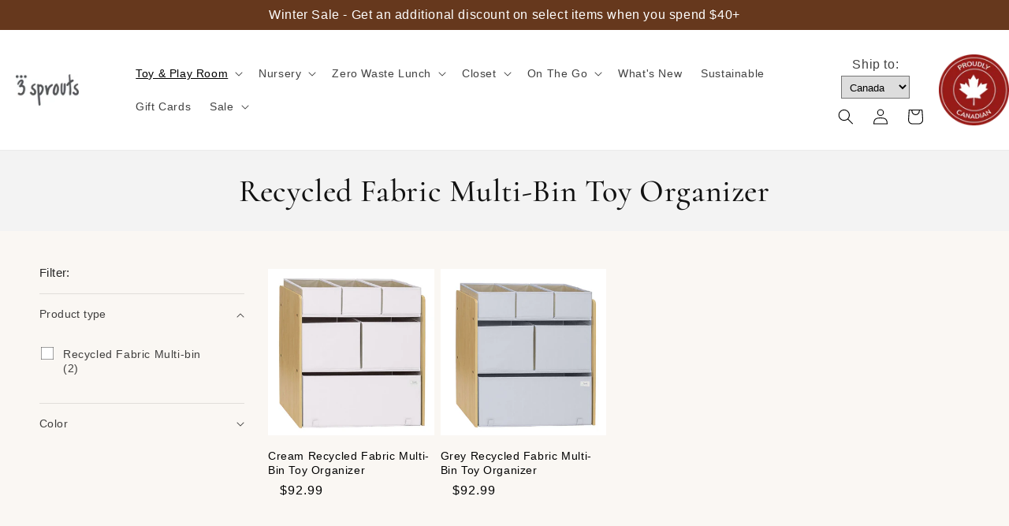

--- FILE ---
content_type: text/html; charset=utf-8
request_url: https://www.3sprouts.ca/collections/recycled-fabric-multi-bin-toy-organizer
body_size: 32009
content:
<!doctype html>
<html class="no-js" lang="en">
  <head>
    <meta charset="utf-8">
    <meta http-equiv="X-UA-Compatible" content="IE=edge">
    <meta name="viewport" content="width=device-width,initial-scale=1">
    <meta name="theme-color" content="">
    <link rel="canonical" href="https://www.3sprouts.ca/collections/recycled-fabric-multi-bin-toy-organizer"><link rel="icon" type="image/png" href="//www.3sprouts.ca/cdn/shop/files/favicon.png?crop=center&height=32&v=1755111629&width=32"><link rel="preconnect" href="https://fonts.shopifycdn.com" crossorigin><title>
      Recycled Fabric Multi-Bin Toy Organizer
 &ndash; 3sprouts.ca</title>

    
      <meta name="description" content="The 3 Sprouts Multi-Bin Recycled Fabric Toy Organizer features 6 storage boxes in differing sizes to store and organize your child&#39;s books, toys, art supplies and more! Designed to be the perfect kid-sized height, it allows your child to clearly view and select their favorite toys and makes it easy for them to clean up">
    

    

<meta property="og:site_name" content="3sprouts.ca">
<meta property="og:url" content="https://www.3sprouts.ca/collections/recycled-fabric-multi-bin-toy-organizer">
<meta property="og:title" content="Recycled Fabric Multi-Bin Toy Organizer">
<meta property="og:type" content="website">
<meta property="og:description" content="The 3 Sprouts Multi-Bin Recycled Fabric Toy Organizer features 6 storage boxes in differing sizes to store and organize your child&#39;s books, toys, art supplies and more! Designed to be the perfect kid-sized height, it allows your child to clearly view and select their favorite toys and makes it easy for them to clean up"><meta property="og:image" content="http://www.3sprouts.ca/cdn/shop/collections/MUSCR_3Sprouts_Multi_Bin_Cream_4.jpg?v=1677613967">
  <meta property="og:image:secure_url" content="https://www.3sprouts.ca/cdn/shop/collections/MUSCR_3Sprouts_Multi_Bin_Cream_4.jpg?v=1677613967">
  <meta property="og:image:width" content="993">
  <meta property="og:image:height" content="993"><meta name="twitter:card" content="summary_large_image">
<meta name="twitter:title" content="Recycled Fabric Multi-Bin Toy Organizer">
<meta name="twitter:description" content="The 3 Sprouts Multi-Bin Recycled Fabric Toy Organizer features 6 storage boxes in differing sizes to store and organize your child&#39;s books, toys, art supplies and more! Designed to be the perfect kid-sized height, it allows your child to clearly view and select their favorite toys and makes it easy for them to clean up">

    <script src="https://ajax.googleapis.com/ajax/libs/jquery/3.6.4/jquery.min.js"></script>

    <script
      type="text/javascript"
      src="//cdn.jsdelivr.net/npm/slick-carousel@1.8.1/slick/slick.min.js"
    ></script>
    <script src="//www.3sprouts.ca/cdn/shop/t/21/assets/constants.js?v=58251544750838685771693992917" defer="defer"></script>
    <script src="//www.3sprouts.ca/cdn/shop/t/21/assets/pubsub.js?v=158357773527763999511693992917" defer="defer"></script>
    <script src="//www.3sprouts.ca/cdn/shop/t/21/assets/global.js?v=139248116715221171191693992917" defer="defer"></script><script>window.performance && window.performance.mark && window.performance.mark('shopify.content_for_header.start');</script><meta name="google-site-verification" content="0-BOzjvxwX2Kxlb8bmBi7j-f2UlLtLpNaeJ6tUlfoiY">
<meta id="shopify-digital-wallet" name="shopify-digital-wallet" content="/600642/digital_wallets/dialog">
<meta name="shopify-checkout-api-token" content="4eb9df2ed67143ccfb12b02ff44e5849">
<link rel="alternate" type="application/atom+xml" title="Feed" href="/collections/recycled-fabric-multi-bin-toy-organizer.atom" />
<link rel="alternate" type="application/json+oembed" href="https://www.3sprouts.ca/collections/recycled-fabric-multi-bin-toy-organizer.oembed">
<script async="async" src="/checkouts/internal/preloads.js?locale=en-CA"></script>
<link rel="preconnect" href="https://shop.app" crossorigin="anonymous">
<script async="async" src="https://shop.app/checkouts/internal/preloads.js?locale=en-CA&shop_id=600642" crossorigin="anonymous"></script>
<script id="apple-pay-shop-capabilities" type="application/json">{"shopId":600642,"countryCode":"CA","currencyCode":"CAD","merchantCapabilities":["supports3DS"],"merchantId":"gid:\/\/shopify\/Shop\/600642","merchantName":"3sprouts.ca","requiredBillingContactFields":["postalAddress","email","phone"],"requiredShippingContactFields":["postalAddress","email","phone"],"shippingType":"shipping","supportedNetworks":["visa","masterCard","amex","discover","interac","jcb"],"total":{"type":"pending","label":"3sprouts.ca","amount":"1.00"},"shopifyPaymentsEnabled":true,"supportsSubscriptions":true}</script>
<script id="shopify-features" type="application/json">{"accessToken":"4eb9df2ed67143ccfb12b02ff44e5849","betas":["rich-media-storefront-analytics"],"domain":"www.3sprouts.ca","predictiveSearch":true,"shopId":600642,"locale":"en"}</script>
<script>var Shopify = Shopify || {};
Shopify.shop = "3sproutscanada.myshopify.com";
Shopify.locale = "en";
Shopify.currency = {"active":"CAD","rate":"1.0"};
Shopify.country = "CA";
Shopify.theme = {"name":"3sprout-dawn","id":122402734198,"schema_name":"Dawn","schema_version":"10.0.0","theme_store_id":null,"role":"main"};
Shopify.theme.handle = "null";
Shopify.theme.style = {"id":null,"handle":null};
Shopify.cdnHost = "www.3sprouts.ca/cdn";
Shopify.routes = Shopify.routes || {};
Shopify.routes.root = "/";</script>
<script type="module">!function(o){(o.Shopify=o.Shopify||{}).modules=!0}(window);</script>
<script>!function(o){function n(){var o=[];function n(){o.push(Array.prototype.slice.apply(arguments))}return n.q=o,n}var t=o.Shopify=o.Shopify||{};t.loadFeatures=n(),t.autoloadFeatures=n()}(window);</script>
<script>
  window.ShopifyPay = window.ShopifyPay || {};
  window.ShopifyPay.apiHost = "shop.app\/pay";
  window.ShopifyPay.redirectState = null;
</script>
<script id="shop-js-analytics" type="application/json">{"pageType":"collection"}</script>
<script defer="defer" async type="module" src="//www.3sprouts.ca/cdn/shopifycloud/shop-js/modules/v2/client.init-shop-cart-sync_IZsNAliE.en.esm.js"></script>
<script defer="defer" async type="module" src="//www.3sprouts.ca/cdn/shopifycloud/shop-js/modules/v2/chunk.common_0OUaOowp.esm.js"></script>
<script type="module">
  await import("//www.3sprouts.ca/cdn/shopifycloud/shop-js/modules/v2/client.init-shop-cart-sync_IZsNAliE.en.esm.js");
await import("//www.3sprouts.ca/cdn/shopifycloud/shop-js/modules/v2/chunk.common_0OUaOowp.esm.js");

  window.Shopify.SignInWithShop?.initShopCartSync?.({"fedCMEnabled":true,"windoidEnabled":true});

</script>
<script>
  window.Shopify = window.Shopify || {};
  if (!window.Shopify.featureAssets) window.Shopify.featureAssets = {};
  window.Shopify.featureAssets['shop-js'] = {"shop-cart-sync":["modules/v2/client.shop-cart-sync_DLOhI_0X.en.esm.js","modules/v2/chunk.common_0OUaOowp.esm.js"],"init-fed-cm":["modules/v2/client.init-fed-cm_C6YtU0w6.en.esm.js","modules/v2/chunk.common_0OUaOowp.esm.js"],"shop-button":["modules/v2/client.shop-button_BCMx7GTG.en.esm.js","modules/v2/chunk.common_0OUaOowp.esm.js"],"shop-cash-offers":["modules/v2/client.shop-cash-offers_BT26qb5j.en.esm.js","modules/v2/chunk.common_0OUaOowp.esm.js","modules/v2/chunk.modal_CGo_dVj3.esm.js"],"init-windoid":["modules/v2/client.init-windoid_B9PkRMql.en.esm.js","modules/v2/chunk.common_0OUaOowp.esm.js"],"init-shop-email-lookup-coordinator":["modules/v2/client.init-shop-email-lookup-coordinator_DZkqjsbU.en.esm.js","modules/v2/chunk.common_0OUaOowp.esm.js"],"shop-toast-manager":["modules/v2/client.shop-toast-manager_Di2EnuM7.en.esm.js","modules/v2/chunk.common_0OUaOowp.esm.js"],"shop-login-button":["modules/v2/client.shop-login-button_BtqW_SIO.en.esm.js","modules/v2/chunk.common_0OUaOowp.esm.js","modules/v2/chunk.modal_CGo_dVj3.esm.js"],"avatar":["modules/v2/client.avatar_BTnouDA3.en.esm.js"],"pay-button":["modules/v2/client.pay-button_CWa-C9R1.en.esm.js","modules/v2/chunk.common_0OUaOowp.esm.js"],"init-shop-cart-sync":["modules/v2/client.init-shop-cart-sync_IZsNAliE.en.esm.js","modules/v2/chunk.common_0OUaOowp.esm.js"],"init-customer-accounts":["modules/v2/client.init-customer-accounts_DenGwJTU.en.esm.js","modules/v2/client.shop-login-button_BtqW_SIO.en.esm.js","modules/v2/chunk.common_0OUaOowp.esm.js","modules/v2/chunk.modal_CGo_dVj3.esm.js"],"init-shop-for-new-customer-accounts":["modules/v2/client.init-shop-for-new-customer-accounts_JdHXxpS9.en.esm.js","modules/v2/client.shop-login-button_BtqW_SIO.en.esm.js","modules/v2/chunk.common_0OUaOowp.esm.js","modules/v2/chunk.modal_CGo_dVj3.esm.js"],"init-customer-accounts-sign-up":["modules/v2/client.init-customer-accounts-sign-up_D6__K_p8.en.esm.js","modules/v2/client.shop-login-button_BtqW_SIO.en.esm.js","modules/v2/chunk.common_0OUaOowp.esm.js","modules/v2/chunk.modal_CGo_dVj3.esm.js"],"checkout-modal":["modules/v2/client.checkout-modal_C_ZQDY6s.en.esm.js","modules/v2/chunk.common_0OUaOowp.esm.js","modules/v2/chunk.modal_CGo_dVj3.esm.js"],"shop-follow-button":["modules/v2/client.shop-follow-button_XetIsj8l.en.esm.js","modules/v2/chunk.common_0OUaOowp.esm.js","modules/v2/chunk.modal_CGo_dVj3.esm.js"],"lead-capture":["modules/v2/client.lead-capture_DvA72MRN.en.esm.js","modules/v2/chunk.common_0OUaOowp.esm.js","modules/v2/chunk.modal_CGo_dVj3.esm.js"],"shop-login":["modules/v2/client.shop-login_ClXNxyh6.en.esm.js","modules/v2/chunk.common_0OUaOowp.esm.js","modules/v2/chunk.modal_CGo_dVj3.esm.js"],"payment-terms":["modules/v2/client.payment-terms_CNlwjfZz.en.esm.js","modules/v2/chunk.common_0OUaOowp.esm.js","modules/v2/chunk.modal_CGo_dVj3.esm.js"]};
</script>
<script>(function() {
  var isLoaded = false;
  function asyncLoad() {
    if (isLoaded) return;
    isLoaded = true;
    var urls = ["https:\/\/storelocator.w3apps.co\/js\/include.js?shop=3sproutscanada.myshopify.com","https:\/\/chimpstatic.com\/mcjs-connected\/js\/users\/df5989d8d40f9243fee016e14\/b142e37c1076cc433bd5bb88f.js?shop=3sproutscanada.myshopify.com","https:\/\/cdn.shopify.com\/s\/files\/1\/0060\/0642\/t\/19\/assets\/verify-meteor-menu.js?meteor_tier=premium_legacy_bacon\u0026shop=3sproutscanada.myshopify.com","https:\/\/tabs.stationmade.com\/registered-scripts\/tabs-by-station.js?shop=3sproutscanada.myshopify.com","https:\/\/bannerbeaver.herokuapp.com\/script.js?shop=3sproutscanada.myshopify.com","\/\/cdn.shopify.com\/proxy\/c4dfa9b5b26d76a75aa2d3be918123508aa5c6b4e93e061fa1e0cbcbef5c768b\/storage.googleapis.com\/singleton-software-bucket\/secondimageonhover\/prod\/main_v2.js?shop=3sproutscanada.myshopify.com\u0026sp-cache-control=cHVibGljLCBtYXgtYWdlPTkwMA","https:\/\/cdn-bundler.nice-team.net\/app\/js\/bundler.js?shop=3sproutscanada.myshopify.com","https:\/\/sbzstag.cirkleinc.com\/?shop=3sproutscanada.myshopify.com","https:\/\/amb.libautech-shopify-apps.com\/public\/static\/staticScript.js?shop=3sproutscanada.myshopify.com","https:\/\/storage.nfcube.com\/instafeed-6504766bc69f32fe7dc7a89d78d3d90d.js?shop=3sproutscanada.myshopify.com","\/\/cdn.shopify.com\/proxy\/cf223eaf1c2588fada928cbabe93a4d39d825c5924753f5582b3a7492a31fef7\/aiodstag.cirkleinc.com\/?shop=3sproutscanada.myshopify.com\u0026sp-cache-control=cHVibGljLCBtYXgtYWdlPTkwMA"];
    for (var i = 0; i < urls.length; i++) {
      var s = document.createElement('script');
      s.type = 'text/javascript';
      s.async = true;
      s.src = urls[i];
      var x = document.getElementsByTagName('script')[0];
      x.parentNode.insertBefore(s, x);
    }
  };
  if(window.attachEvent) {
    window.attachEvent('onload', asyncLoad);
  } else {
    window.addEventListener('load', asyncLoad, false);
  }
})();</script>
<script id="__st">var __st={"a":600642,"offset":-18000,"reqid":"08e6c11a-41a9-4604-bbc8-1cac86583885-1768463628","pageurl":"www.3sprouts.ca\/collections\/recycled-fabric-multi-bin-toy-organizer","u":"2668cf22d937","p":"collection","rtyp":"collection","rid":284228780150};</script>
<script>window.ShopifyPaypalV4VisibilityTracking = true;</script>
<script id="captcha-bootstrap">!function(){'use strict';const t='contact',e='account',n='new_comment',o=[[t,t],['blogs',n],['comments',n],[t,'customer']],c=[[e,'customer_login'],[e,'guest_login'],[e,'recover_customer_password'],[e,'create_customer']],r=t=>t.map((([t,e])=>`form[action*='/${t}']:not([data-nocaptcha='true']) input[name='form_type'][value='${e}']`)).join(','),a=t=>()=>t?[...document.querySelectorAll(t)].map((t=>t.form)):[];function s(){const t=[...o],e=r(t);return a(e)}const i='password',u='form_key',d=['recaptcha-v3-token','g-recaptcha-response','h-captcha-response',i],f=()=>{try{return window.sessionStorage}catch{return}},m='__shopify_v',_=t=>t.elements[u];function p(t,e,n=!1){try{const o=window.sessionStorage,c=JSON.parse(o.getItem(e)),{data:r}=function(t){const{data:e,action:n}=t;return t[m]||n?{data:e,action:n}:{data:t,action:n}}(c);for(const[e,n]of Object.entries(r))t.elements[e]&&(t.elements[e].value=n);n&&o.removeItem(e)}catch(o){console.error('form repopulation failed',{error:o})}}const l='form_type',E='cptcha';function T(t){t.dataset[E]=!0}const w=window,h=w.document,L='Shopify',v='ce_forms',y='captcha';let A=!1;((t,e)=>{const n=(g='f06e6c50-85a8-45c8-87d0-21a2b65856fe',I='https://cdn.shopify.com/shopifycloud/storefront-forms-hcaptcha/ce_storefront_forms_captcha_hcaptcha.v1.5.2.iife.js',D={infoText:'Protected by hCaptcha',privacyText:'Privacy',termsText:'Terms'},(t,e,n)=>{const o=w[L][v],c=o.bindForm;if(c)return c(t,g,e,D).then(n);var r;o.q.push([[t,g,e,D],n]),r=I,A||(h.body.append(Object.assign(h.createElement('script'),{id:'captcha-provider',async:!0,src:r})),A=!0)});var g,I,D;w[L]=w[L]||{},w[L][v]=w[L][v]||{},w[L][v].q=[],w[L][y]=w[L][y]||{},w[L][y].protect=function(t,e){n(t,void 0,e),T(t)},Object.freeze(w[L][y]),function(t,e,n,w,h,L){const[v,y,A,g]=function(t,e,n){const i=e?o:[],u=t?c:[],d=[...i,...u],f=r(d),m=r(i),_=r(d.filter((([t,e])=>n.includes(e))));return[a(f),a(m),a(_),s()]}(w,h,L),I=t=>{const e=t.target;return e instanceof HTMLFormElement?e:e&&e.form},D=t=>v().includes(t);t.addEventListener('submit',(t=>{const e=I(t);if(!e)return;const n=D(e)&&!e.dataset.hcaptchaBound&&!e.dataset.recaptchaBound,o=_(e),c=g().includes(e)&&(!o||!o.value);(n||c)&&t.preventDefault(),c&&!n&&(function(t){try{if(!f())return;!function(t){const e=f();if(!e)return;const n=_(t);if(!n)return;const o=n.value;o&&e.removeItem(o)}(t);const e=Array.from(Array(32),(()=>Math.random().toString(36)[2])).join('');!function(t,e){_(t)||t.append(Object.assign(document.createElement('input'),{type:'hidden',name:u})),t.elements[u].value=e}(t,e),function(t,e){const n=f();if(!n)return;const o=[...t.querySelectorAll(`input[type='${i}']`)].map((({name:t})=>t)),c=[...d,...o],r={};for(const[a,s]of new FormData(t).entries())c.includes(a)||(r[a]=s);n.setItem(e,JSON.stringify({[m]:1,action:t.action,data:r}))}(t,e)}catch(e){console.error('failed to persist form',e)}}(e),e.submit())}));const S=(t,e)=>{t&&!t.dataset[E]&&(n(t,e.some((e=>e===t))),T(t))};for(const o of['focusin','change'])t.addEventListener(o,(t=>{const e=I(t);D(e)&&S(e,y())}));const B=e.get('form_key'),M=e.get(l),P=B&&M;t.addEventListener('DOMContentLoaded',(()=>{const t=y();if(P)for(const e of t)e.elements[l].value===M&&p(e,B);[...new Set([...A(),...v().filter((t=>'true'===t.dataset.shopifyCaptcha))])].forEach((e=>S(e,t)))}))}(h,new URLSearchParams(w.location.search),n,t,e,['guest_login'])})(!0,!0)}();</script>
<script integrity="sha256-4kQ18oKyAcykRKYeNunJcIwy7WH5gtpwJnB7kiuLZ1E=" data-source-attribution="shopify.loadfeatures" defer="defer" src="//www.3sprouts.ca/cdn/shopifycloud/storefront/assets/storefront/load_feature-a0a9edcb.js" crossorigin="anonymous"></script>
<script crossorigin="anonymous" defer="defer" src="//www.3sprouts.ca/cdn/shopifycloud/storefront/assets/shopify_pay/storefront-65b4c6d7.js?v=20250812"></script>
<script data-source-attribution="shopify.dynamic_checkout.dynamic.init">var Shopify=Shopify||{};Shopify.PaymentButton=Shopify.PaymentButton||{isStorefrontPortableWallets:!0,init:function(){window.Shopify.PaymentButton.init=function(){};var t=document.createElement("script");t.src="https://www.3sprouts.ca/cdn/shopifycloud/portable-wallets/latest/portable-wallets.en.js",t.type="module",document.head.appendChild(t)}};
</script>
<script data-source-attribution="shopify.dynamic_checkout.buyer_consent">
  function portableWalletsHideBuyerConsent(e){var t=document.getElementById("shopify-buyer-consent"),n=document.getElementById("shopify-subscription-policy-button");t&&n&&(t.classList.add("hidden"),t.setAttribute("aria-hidden","true"),n.removeEventListener("click",e))}function portableWalletsShowBuyerConsent(e){var t=document.getElementById("shopify-buyer-consent"),n=document.getElementById("shopify-subscription-policy-button");t&&n&&(t.classList.remove("hidden"),t.removeAttribute("aria-hidden"),n.addEventListener("click",e))}window.Shopify?.PaymentButton&&(window.Shopify.PaymentButton.hideBuyerConsent=portableWalletsHideBuyerConsent,window.Shopify.PaymentButton.showBuyerConsent=portableWalletsShowBuyerConsent);
</script>
<script data-source-attribution="shopify.dynamic_checkout.cart.bootstrap">document.addEventListener("DOMContentLoaded",(function(){function t(){return document.querySelector("shopify-accelerated-checkout-cart, shopify-accelerated-checkout")}if(t())Shopify.PaymentButton.init();else{new MutationObserver((function(e,n){t()&&(Shopify.PaymentButton.init(),n.disconnect())})).observe(document.body,{childList:!0,subtree:!0})}}));
</script>
<link id="shopify-accelerated-checkout-styles" rel="stylesheet" media="screen" href="https://www.3sprouts.ca/cdn/shopifycloud/portable-wallets/latest/accelerated-checkout-backwards-compat.css" crossorigin="anonymous">
<style id="shopify-accelerated-checkout-cart">
        #shopify-buyer-consent {
  margin-top: 1em;
  display: inline-block;
  width: 100%;
}

#shopify-buyer-consent.hidden {
  display: none;
}

#shopify-subscription-policy-button {
  background: none;
  border: none;
  padding: 0;
  text-decoration: underline;
  font-size: inherit;
  cursor: pointer;
}

#shopify-subscription-policy-button::before {
  box-shadow: none;
}

      </style>
<script id="sections-script" data-sections="header" defer="defer" src="//www.3sprouts.ca/cdn/shop/t/21/compiled_assets/scripts.js?1899"></script>
<script>window.performance && window.performance.mark && window.performance.mark('shopify.content_for_header.end');</script>


    <style data-shopify>
      
      
      
      
      @font-face {
  font-family: Cormorant;
  font-weight: 500;
  font-style: normal;
  font-display: swap;
  src: url("//www.3sprouts.ca/cdn/fonts/cormorant/cormorant_n5.897f6a30ce53863d490505c0132c13f3a2107ba7.woff2") format("woff2"),
       url("//www.3sprouts.ca/cdn/fonts/cormorant/cormorant_n5.2886c5c58d0eba0663ec9f724d5eb310c99287bf.woff") format("woff");
}


      
        :root,
        .color-background-1 {
          --color-background: 255,255,255;
        
          --gradient-background: #ffffff;
        
        --color-foreground: 0,0,0;
        --color-shadow: 18,18,18;
        --color-button: 18,18,18;
        --color-button-text: 255,255,255;
        --color-secondary-button: 255,255,255;
        --color-secondary-button-text: 18,18,18;
        --color-link: 18,18,18;
        --color-badge-foreground: 0,0,0;
        --color-badge-background: 255,255,255;
        --color-badge-border: 0,0,0;
        --payment-terms-background-color: rgb(255 255 255);
      }
      
        
        .color-background-2 {
          --color-background: 243,243,243;
        
          --gradient-background: #f3f3f3;
        
        --color-foreground: 18,18,18;
        --color-shadow: 18,18,18;
        --color-button: 18,18,18;
        --color-button-text: 243,243,243;
        --color-secondary-button: 243,243,243;
        --color-secondary-button-text: 18,18,18;
        --color-link: 18,18,18;
        --color-badge-foreground: 18,18,18;
        --color-badge-background: 243,243,243;
        --color-badge-border: 18,18,18;
        --payment-terms-background-color: rgb(243 243 243);
      }
      
        
        .color-inverse {
          --color-background: 36,40,51;
        
          --gradient-background: #242833;
        
        --color-foreground: 255,255,255;
        --color-shadow: 18,18,18;
        --color-button: 255,255,255;
        --color-button-text: 0,0,0;
        --color-secondary-button: 36,40,51;
        --color-secondary-button-text: 255,255,255;
        --color-link: 255,255,255;
        --color-badge-foreground: 255,255,255;
        --color-badge-background: 36,40,51;
        --color-badge-border: 255,255,255;
        --payment-terms-background-color: rgb(36 40 51);
      }
      
        
        .color-accent-1 {
          --color-background: 242,230,231;
        
          --gradient-background: #f2e6e7;
        
        --color-foreground: 129,128,128;
        --color-shadow: 18,18,18;
        --color-button: 202,210,221;
        --color-button-text: 202,210,221;
        --color-secondary-button: 242,230,231;
        --color-secondary-button-text: 202,210,221;
        --color-link: 202,210,221;
        --color-badge-foreground: 129,128,128;
        --color-badge-background: 242,230,231;
        --color-badge-border: 129,128,128;
        --payment-terms-background-color: rgb(242 230 231);
      }
      
        
        .color-accent-2 {
          --color-background: 196,138,105;
        
          --gradient-background: #c48a69;
        
        --color-foreground: 255,255,255;
        --color-shadow: 18,18,18;
        --color-button: 255,255,255;
        --color-button-text: 51,79,180;
        --color-secondary-button: 196,138,105;
        --color-secondary-button-text: 255,255,255;
        --color-link: 255,255,255;
        --color-badge-foreground: 255,255,255;
        --color-badge-background: 196,138,105;
        --color-badge-border: 255,255,255;
        --payment-terms-background-color: rgb(196 138 105);
      }
      
        
        .color-scheme-80363a3b-d429-43ed-80ce-96d5e8809272 {
          --color-background: 237,231,219;
        
          --gradient-background: #ede7db;
        
        --color-foreground: 18,18,18;
        --color-shadow: 18,18,18;
        --color-button: 18,18,18;
        --color-button-text: 255,255,255;
        --color-secondary-button: 237,231,219;
        --color-secondary-button-text: 18,18,18;
        --color-link: 18,18,18;
        --color-badge-foreground: 18,18,18;
        --color-badge-background: 237,231,219;
        --color-badge-border: 18,18,18;
        --payment-terms-background-color: rgb(237 231 219);
      }
      
        
        .color-scheme-a2453266-0c06-463e-866f-486a9db2ac59 {
          --color-background: 250,245,234;
        
          --gradient-background: #faf5ea;
        
        --color-foreground: 18,18,18;
        --color-shadow: 18,18,18;
        --color-button: 18,18,18;
        --color-button-text: 255,255,255;
        --color-secondary-button: 250,245,234;
        --color-secondary-button-text: 18,18,18;
        --color-link: 18,18,18;
        --color-badge-foreground: 18,18,18;
        --color-badge-background: 250,245,234;
        --color-badge-border: 18,18,18;
        --payment-terms-background-color: rgb(250 245 234);
      }
      
        
        .color-scheme-144063a7-3477-4f0f-ae1f-56d6abbfe7cd {
          --color-background: 166,30,34;
        
          --gradient-background: #a61e22;
        
        --color-foreground: 255,255,255;
        --color-shadow: 18,18,18;
        --color-button: 18,18,18;
        --color-button-text: 255,255,255;
        --color-secondary-button: 166,30,34;
        --color-secondary-button-text: 18,18,18;
        --color-link: 18,18,18;
        --color-badge-foreground: 255,255,255;
        --color-badge-background: 166,30,34;
        --color-badge-border: 255,255,255;
        --payment-terms-background-color: rgb(166 30 34);
      }
      
        
        .color-scheme-901a7ec0-d755-45f7-b97a-542cdba8fef0 {
          --color-background: 202,209,221;
        
          --gradient-background: #cad1dd;
        
        --color-foreground: 18,18,18;
        --color-shadow: 202,209,221;
        --color-button: 202,209,221;
        --color-button-text: 255,255,255;
        --color-secondary-button: 202,209,221;
        --color-secondary-button-text: 202,209,221;
        --color-link: 202,209,221;
        --color-badge-foreground: 18,18,18;
        --color-badge-background: 202,209,221;
        --color-badge-border: 18,18,18;
        --payment-terms-background-color: rgb(202 209 221);
      }
      
        
        .color-scheme-5b279d59-ec60-40a8-8cc9-d294f8627c29 {
          --color-background: 239,231,220;
        
          --gradient-background: #efe7dc;
        
        --color-foreground: 0,0,0;
        --color-shadow: 18,18,18;
        --color-button: 18,18,18;
        --color-button-text: 255,255,255;
        --color-secondary-button: 239,231,220;
        --color-secondary-button-text: 18,18,18;
        --color-link: 18,18,18;
        --color-badge-foreground: 0,0,0;
        --color-badge-background: 239,231,220;
        --color-badge-border: 0,0,0;
        --payment-terms-background-color: rgb(239 231 220);
      }
      

      body, .color-background-1, .color-background-2, .color-inverse, .color-accent-1, .color-accent-2, .color-scheme-80363a3b-d429-43ed-80ce-96d5e8809272, .color-scheme-a2453266-0c06-463e-866f-486a9db2ac59, .color-scheme-144063a7-3477-4f0f-ae1f-56d6abbfe7cd, .color-scheme-901a7ec0-d755-45f7-b97a-542cdba8fef0, .color-scheme-5b279d59-ec60-40a8-8cc9-d294f8627c29 {
        color: rgba(var(--color-foreground), 0.75);
        background-color: rgb(var(--color-background));
      }

      :root {
        --font-body-family: Helvetica, Arial, sans-serif;
        --font-body-style: normal;
        --font-body-weight: 400;
        --font-body-weight-bold: 700;

        --font-heading-family: Cormorant, serif;
        --font-heading-style: normal;
        --font-heading-weight: 500;

        --font-body-scale: 1.0;
        --font-heading-scale: 1.0;

        --media-padding: px;
        --media-border-opacity: 0.05;
        --media-border-width: 1px;
        --media-radius: 0px;
        --media-shadow-opacity: 0.0;
        --media-shadow-horizontal-offset: 0px;
        --media-shadow-vertical-offset: 4px;
        --media-shadow-blur-radius: 5px;
        --media-shadow-visible: 0;

        --page-width: 140rem;
        --page-width-margin: 0rem;

        --product-card-image-padding: 0.0rem;
        --product-card-corner-radius: 0.0rem;
        --product-card-text-alignment: left;
        --product-card-border-width: 0.0rem;
        --product-card-border-opacity: 0.1;
        --product-card-shadow-opacity: 0.0;
        --product-card-shadow-visible: 0;
        --product-card-shadow-horizontal-offset: 0.0rem;
        --product-card-shadow-vertical-offset: 0.4rem;
        --product-card-shadow-blur-radius: 0.5rem;

        --collection-card-image-padding: 0.0rem;
        --collection-card-corner-radius: 0.0rem;
        --collection-card-text-alignment: left;
        --collection-card-border-width: 0.0rem;
        --collection-card-border-opacity: 0.1;
        --collection-card-shadow-opacity: 0.0;
        --collection-card-shadow-visible: 0;
        --collection-card-shadow-horizontal-offset: 0.0rem;
        --collection-card-shadow-vertical-offset: 0.4rem;
        --collection-card-shadow-blur-radius: 0.5rem;

        --blog-card-image-padding: 0.0rem;
        --blog-card-corner-radius: 0.0rem;
        --blog-card-text-alignment: left;
        --blog-card-border-width: 0.0rem;
        --blog-card-border-opacity: 0.1;
        --blog-card-shadow-opacity: 0.0;
        --blog-card-shadow-visible: 0;
        --blog-card-shadow-horizontal-offset: 0.0rem;
        --blog-card-shadow-vertical-offset: 0.4rem;
        --blog-card-shadow-blur-radius: 0.5rem;

        --badge-corner-radius: 4.0rem;

        --popup-border-width: 1px;
        --popup-border-opacity: 0.1;
        --popup-corner-radius: 0px;
        --popup-shadow-opacity: 0.0;
        --popup-shadow-horizontal-offset: 0px;
        --popup-shadow-vertical-offset: 4px;
        --popup-shadow-blur-radius: 5px;

        --drawer-border-width: 1px;
        --drawer-border-opacity: 0.1;
        --drawer-shadow-opacity: 0.0;
        --drawer-shadow-horizontal-offset: 0px;
        --drawer-shadow-vertical-offset: 4px;
        --drawer-shadow-blur-radius: 5px;

        --spacing-sections-desktop: 0px;
        --spacing-sections-mobile: 0px;

        --grid-desktop-vertical-spacing: 8px;
        --grid-desktop-horizontal-spacing: 8px;
        --grid-mobile-vertical-spacing: 4px;
        --grid-mobile-horizontal-spacing: 4px;

        --text-boxes-border-opacity: 0.1;
        --text-boxes-border-width: 0px;
        --text-boxes-radius: 0px;
        --text-boxes-shadow-opacity: 0.0;
        --text-boxes-shadow-visible: 0;
        --text-boxes-shadow-horizontal-offset: 0px;
        --text-boxes-shadow-vertical-offset: 4px;
        --text-boxes-shadow-blur-radius: 5px;

        --buttons-radius: 0px;
        --buttons-radius-outset: 0px;
        --buttons-border-width: 0px;
        --buttons-border-opacity: 1.0;
        --buttons-shadow-opacity: 0.0;
        --buttons-shadow-visible: 0;
        --buttons-shadow-horizontal-offset: 0px;
        --buttons-shadow-vertical-offset: 4px;
        --buttons-shadow-blur-radius: 5px;
        --buttons-border-offset: 0px;

        --inputs-radius: 0px;
        --inputs-border-width: 1px;
        --inputs-border-opacity: 0.55;
        --inputs-shadow-opacity: 0.0;
        --inputs-shadow-horizontal-offset: 0px;
        --inputs-margin-offset: 0px;
        --inputs-shadow-vertical-offset: 4px;
        --inputs-shadow-blur-radius: 5px;
        --inputs-radius-outset: 0px;

        --variant-pills-radius: 40px;
        --variant-pills-border-width: 1px;
        --variant-pills-border-opacity: 0.55;
        --variant-pills-shadow-opacity: 0.0;
        --variant-pills-shadow-horizontal-offset: 0px;
        --variant-pills-shadow-vertical-offset: 4px;
        --variant-pills-shadow-blur-radius: 5px;
      }

      *,
      *::before,
      *::after {
        box-sizing: inherit;
      }

      html {
        box-sizing: border-box;
        font-size: calc(var(--font-body-scale) * 62.5%);
        height: 100%;
      }

      body {
        display: grid;
        grid-template-rows: auto auto 1fr auto;
        grid-template-columns: 100%;
        min-height: 100%;
        margin: 0;
        font-size: 1.5rem;
        letter-spacing: 0.06rem;
        line-height: calc(1 + 0.8 / var(--font-body-scale));
        font-family: var(--font-body-family);
        font-style: var(--font-body-style);
        font-weight: var(--font-body-weight);
      }

      @media screen and (min-width: 750px) {
        body {
          font-size: 1.6rem;
        }
      }
    </style>

    <link href="//www.3sprouts.ca/cdn/shop/t/21/assets/base.css?v=110111134826722260901756171897" rel="stylesheet" type="text/css" media="all" />
<link rel="preload" as="font" href="//www.3sprouts.ca/cdn/fonts/cormorant/cormorant_n5.897f6a30ce53863d490505c0132c13f3a2107ba7.woff2" type="font/woff2" crossorigin><link
        rel="stylesheet"
        href="//www.3sprouts.ca/cdn/shop/t/21/assets/component-predictive-search.css?v=118923337488134913561693992917"
        media="print"
        onload="this.media='all'"
      ><link rel="stylesheet" type="text/css" href="//cdn.jsdelivr.net/npm/slick-carousel@1.8.1/slick/slick.css">
    <link rel="stylesheet" type="text/css" href="//cdn.jsdelivr.net/npm/slick-carousel@1.8.1/slick/slick-theme.css">
    <script>
      document.documentElement.className = document.documentElement.className.replace('no-js', 'js');
      if (Shopify.designMode) {
        document.documentElement.classList.add('shopify-design-mode');
      }
    </script>
  
  







  <script>
    var exchng_curr = Shopify.currency;
    if (typeof window.csapps === 'undefined') {
        

        
        window.csapps = {
            shop_slug: "3sproutscanada",
            store_id: "3sproutscanada.myshopify.com",
            store_domain: "www.3sprouts.ca",
            money_format: "${{amount}}",
            cart: null,
            product: null,
            product_collections: null,
            product_variants: null,
            is_volume_discount: null,
            is_bundle_discount: null,
            bundle_class: '.aiod-bundle-discount-wrap',
            product_id: null,
            page_type: null,
            vd_url: 'https://aiod.cirkleinc.com',
            proxy_version: 'aiodPro',
            customer: null,
            currency_symbol: "$",
            currency_code: 'CAD',
            country_code: 'CA',
            aiod_root_url: '',
            call_by_dev: '',
            aiod_lang_code: 'en',
        }
        window.csapps.page_type = "index";
        
        
        window.csapps.cart = {"note":null,"attributes":{},"original_total_price":0,"total_price":0,"total_discount":0,"total_weight":0.0,"item_count":0,"items":[],"requires_shipping":false,"currency":"CAD","items_subtotal_price":0,"cart_level_discount_applications":[],"checkout_charge_amount":0}
        if (typeof window.csapps.cart.items == "object") {
            for (var i = 0; i < window.csapps.cart.items.length; i++) {
                ["sku", "grams", "vendor", "url", "image", "handle", "requires_shipping", "product_type", "product_description"].map(function (a) {
                    delete window.csapps.cart.items[i][a]
                })
            }
        }
        window.csapps.cart_collections = {}
        

        

        
        
        window.csapps.page_type = "collection";
        window.csapps.collection_id = "284228780150";
        
        window.csapps.product_id = '';
        
        window.csapps.product_id = window.csapps.product_id != '' ? window.csapps.product_id + ',' +  6846228693110 :  6846228693110;
        
        window.csapps.product_id = window.csapps.product_id != '' ? window.csapps.product_id + ',' +  6846228791414 :  6846228791414;
        
        console.log(window.csapps.product_id);

        
        
        window.csapps.exchange_currency = exchng_curr.rate;
        window.csapps.settings = {"installation":{"type":"9","type_text":"Installation","setting":{"installation_setting":"manual","mapping_class_setting":{"cart_subtotal":".cart_total","cart_form_outlet":".cart_total","cart_line_item_outer":".cart_total","cart_product_item_price":null,"cart_product_line_item_total":null,"cart_display_the_summery_on_line_item":".cart-item__price-wrapper","display_volume_message_on_cart_line_item":null}}},"discount":{"type":"4","type_text":"Discount","setting":{"apply_multiple_discount":"no","multi_currency":"percentage_based","apply_discount":"draft_order","apply_discount_on":"line_items","discount_code_prefix":"CSAIOD","offer_title":"DISCOUNT_OFFERS","bogo_buys":"yes","bogo_buys_count_in_other":"yes","free_shipping_text":"Free_Shipping","discount_code_box":"disable","show_bogo_popup_first_time_only":"yes","show_free_gift_popup_first_time_only":"yes","discount_code_auto_apply_on_refresh":"yes","bogo_auto_add_to_cart":"no","free_gift_auto_add_to_cart":"no","apply_multiple_code":"no","enable_shopify_discount_code":"no","add_order_tag":"yes","discount_code_life":"1","sales_channel":"both","customer_group_condition":"OR","customer_tag_condition":"OR","draft_invoice_from_email":"","draft_invoice_subject":"","disable_wholesale_price":"yes","count_gift_cart_product":"yes","invoice_url_recheck":"no","free_gift_threshold_check":"before_other_discount_apply","count_total_for_shipzip":"no","allow_shopify_discount_code_at_checkout":"no","support_market_pro":"disable","allow_shopify_automatic_discount":"no","post_purchase_limit_check":"no","pos_delay_time":"0.5","pos_logs":"no","draft_order_call_on_cart_load":"no","draft_order_fixed_amount_calculation":"fix"}},"custom-css-js":{"type":"10","type_text":"Custom CSS\/JS","setting":{"custom_js":null,"custom_css":".top_msg_main .top_msg_wrpr {\nbackground-color: #66381D !important;\n}\n.top_msg_main .top_msg_wrpr p\n{\ncolor: white;\n}\n.cs_wholesale_msg_wrpr.top_msg_wrpr {\ndisplay: none;\n}\n.product__info-wrapper .cs_wholesale_msg_wrpr.top_msg_wrpr {\ndisplay: block !important;\n}\nspan.money.subtotal_csapps {\nfont-size: 15px;\nfont-weight: 600;\nfont-family: 'Helvetica';\ntext-decoration: none !important;\n}\nspan.csapps-cart-original-total.discount-price {\ntext-decoration: none !important;\n}\n[data-csapp_price], [data-csapp_discount_summery] .discount-label-conatiner {\nalign-items: self-start;\ntext-align: left!important;\n}\n.csapp-price-wrapper {\nborder-top-style: hidden;\npadding-top: 1rem;\n}\n.csapp-price-wrapper span {\nfont-size: 15px;\n}\n.csapps-volume-discount-tiers\n{\ndisplay: none;\n}"}},"general":{"type":"0","type_text":"General","setting":{"messages":{"no_thanks":"No Thanks","save_price":"You Save:","subtotal":"New Cart Total:"},"upsell":{"sticky_opener":"enable","upsell_icon_position":"bottom_right","upsell_free_gift_options":"show_add_to_cart","upsell_icon_text_color":"#FFFFFF","upsell_icon_background_color":"#008060","upsell_icon_text_background_color":"#008060","upsell_free_shipping_bar_color":"#008060"},"cart_drawer":{"sticky_opener":"disable","background_color":"#FFFFFF","icon_position":"bottom_left","icon_text_color":"#FFFFFF","icon_background_color":"#008060","upsell_button_on_cart_page":"enable","upsell_button_text":"Special Offer"},"title":{"font_style":"inherit","font_size":"24","font_color":"#6B6B6B"},"product_name":{"font_style":"inherit","font_size":"16","font_color":"#6B6B6B"},"price":{"font_style":"inherit","font_size":"16","font_color":"#6B6B6B"},"total_amount":{"font_style":"inherit","font_size":"16","font_color":"#000000"},"plus_sign":{"font_style":"inherit","font_size":"16","font_color":"#EFEFEF","background_color":"#C48A69"},"button_text":{"font_style":"inherit","font_size":"14","font_color":"#C48A69"},"button_box":{"background_color":"#FFFFFF","border_width":"1","border_type":"Solid","border_color":"#C48A69"},"product_box":{"background_color":"#FFFFFF","border_width":"1","border_type":"Solid","border_color":"#EDEEEF"},"top_bar":{"background_color":"#EFEFEF","close_icon_color":"#000000","font_style":"normal","font_size":"14","font_color":"#000000"},"popup_close_icon":{"background_color":"#DFD1BE","close_icon_color":"#EFEFEF"},"cart_page":{"line_item_text_color":"#057B43","cart_total_discount_text_color":"#000000"}}},"language":{"type":"1","type_text":"Language","setting":{"bundle_settings":{"total_price":"Total Price","quantity":"QTY","not_available":"{{title}} is not available","save":"Save","load_more":"Load More"},"free_gift_settings":{"initial_message":null,"cart_show_gift_button":"Show Free Gift","add_to_cart_button_text":"Add to cart","sold_out_button_text":"Sold out"},"volume_settings":{"buy_more_save_more":null,"discount":null,"minimum_quantity":null,"maximum_quantity":null,"minimum_quantity_before":null,"maximum_quantity_after":null,"offer_text":null,"get_a_text":null,"required_quantity_msg":null,"required_purchased_amount_msg":null},"wholesale_settings":{"minimum_quantity_message":"Winter Sale! Get an additional {{discount}} off the sale price on this item when you spend $40 or more! Discount applied at checkout. All sale items are final sale."},"bogo_settings":{"initial_message":"Buy products and get discount on products","progress_message":"You are eligible to get bogo product.","store_collection_message":"This offer is valid for collection","cart_show_bogo_button":"Show Bogo","add_to_cart_button_text":"Add to cart","sold_out_button_text":"Sold out"},"general_settings":{"initial_message":"Spend {{amount}} more and get {{discount}} off!"},"post_purchase":{"save_text":"Save","off_text":"Off","pay_now_btn":"Pay Now","decline_btn":"Decline","quantity":"Quantity","total":"Total","subtotal":"Subtotal","discount":"Discount","shipping":"Shipping","taxes":"Taxes","free":"Free","min_qty_msg":"Quantity should not lower than {{min}}!","max_qty_msg":"Quantity should not greater than {{max}}!"},"discount_code":{"placeholder_msg":"Enter discount code","success_msg":"{{code_list}} Discount code applied successfully","error_msg":"Invalid discount code","required_login_msg":"{{code_list}} Discount code need to login for apply discount or free shipping.","apply_button_text":"Apply","free_shipping":"Free Shipping"}}},"table-design":{"type":"2","type_text":"Table Design","setting":{"table_min_width":"100%","table_max_width":"100%","table_background_color":"#FFFFFF","table_border_width":"1","table_border_type":"solid","table_border_color":"#C9CCCF","table_header_background_color":"#FFFFFF","table_header_border_color":"#8C9196","table_header_font_style":"revert","table_hover_background_color":"#DADADA","table_font_size":"14","table_font_color":"#202223"}},"upsell-popup":{"type":"6","type_text":"Upsell Language","setting":{"common_settings":{"most_popular":"MOST POPULAR","days":"Day","hours":"Hrs","minutes":"Min","seconds":"Sec","thank_you_message":"You archived all offers.","upsell_launch_text":"Special Offers"},"free_gift_settings":{"max_qty_message":"You can select maximum {{quantity}} gift from this offer.","select_message":"Select minimum 1 gift from below.","selection_error_message":"Please select free gift.","buy_label":"Buy","get_label":"Get","offer_type_collections_msg":"Buy products from this collections: {{collections}}","offer_type_products_msg":"Buy any product of the store."},"discount_code_settings":{"apply_btn_text":"Apply","applied_btn_text":"Applied","code_error_text":"Cart is empty..! Kindly add item in cart and apply code."},"bogo_settings":{"buy_label":"Buy","get_label":"Get","buy_quantity_message":"Buy any {{quantity}} product from this offer.","get_quantity_message":"Get any {{quantity}} product from this offer."}}},"draft-invoice":{"type":"7","type_text":"Draft Invoice","setting":[]},"cart-drawer":{"type":"8","type_text":"Cart Drawer","setting":{"cart_drawer":{"open_drawer_on_click_of_add_to_cart_button":"yes","title":"My Cart","drawer_opener_class_id_attribute":".drawer-open","cat_count_class_id_attribute":".cart-count-bubble","empty_cart_message":"Your shopping cart is empty!","drawer_on_off":"disable"}}},"pos-restrictions":{"type":"11","type_text":"POS Restrictions","setting":{"offer_restrictions":"allow","discount_code_restrictions":"allow","settings_restrictions":"allow","entire_app_restrictions":"restrict"}}};
        
        
        window.csapps.offers_meta = {"offers":{"offers_type":["1","2"],"offers_type_text":{"bundle":"0","volume":"1","wholesale":"2","bogo":"3","general":"4","gift":"5","post-purchase":"6"}},"aiod_upsell":0,"need_to_update":0,"app_status":"1"};
        

        window.csapps.ignore_csapp_cart_reload = (typeof ignore_csapp_cart_reload === 'undefined') ? false : true;
        window.csapps.money_format = (typeof aiod_theme_currency === 'undefined') ? window.csapps.money_format : aiod_theme_currency;
        window.csapps.upsell_pupop_css = "//www.3sprouts.ca/cdn/shop/t/21/assets/upsell_pupop.css?v=131299487868142858851695295135";
        window.csapps.upsell_pupop_js = "//www.3sprouts.ca/cdn/shop/t/21/assets/cscode_discount_upsell.js?v=167045202147268651731695295046";
    }
</script>
<link href="//www.3sprouts.ca/cdn/shop/t/21/assets/cscode_discount_css.css?v=148117021328741112561695295019" rel="stylesheet" type="text/css" media="all">
<script src="//www.3sprouts.ca/cdn/shop/t/21/assets/cscode_discount_js.js?v=52979668690824918161700578554" defer="defer"></script>



    <style>
        .top_msg_main .top_msg_wrpr {
background-color: #66381D !important;
}
.top_msg_main .top_msg_wrpr p
{
color: white;
}
.cs_wholesale_msg_wrpr.top_msg_wrpr {
display: none;
}
.product__info-wrapper .cs_wholesale_msg_wrpr.top_msg_wrpr {
display: block !important;
}
span.money.subtotal_csapps {
font-size: 15px;
font-weight: 600;
font-family: 'Helvetica';
text-decoration: none !important;
}
span.csapps-cart-original-total.discount-price {
text-decoration: none !important;
}
[data-csapp_price], [data-csapp_discount_summery] .discount-label-conatiner {
align-items: self-start;
text-align: left!important;
}
.csapp-price-wrapper {
border-top-style: hidden;
padding-top: 1rem;
}
.csapp-price-wrapper span {
font-size: 15px;
}
.csapps-volume-discount-tiers
{
display: none;
}
    </style>

<!-- BEGIN app block: shopify://apps/meteor-mega-menu/blocks/app_embed/9412d6a7-f8f8-4d65-b9ae-2737c2f0f45b -->


    <script>
        window.MeteorMenu = {
            // These will get handled by the Meteor class constructor
            registeredCallbacks: [],
            api: {
                on: (eventName, callback) => {
                    window.MeteorMenu.registeredCallbacks.push([eventName, callback]);
                }
            },
            revisionFileUrl: "\/\/www.3sprouts.ca\/cdn\/shop\/files\/meteor-mega-menus.json?v=15608471828819613697",
            storefrontAccessToken: "eeec471c585f0e773003cddc335904dd",
            localeRootPath: "\/",
            languageCode: "en".toUpperCase(),
            countryCode: "CA",
            shop: {
                domain: "www.3sprouts.ca",
                permanentDomain: "3sproutscanada.myshopify.com",
                moneyFormat: "${{amount}}",
                currency: "CAD"
            },
            options: {
                desktopSelector: "",
                mobileSelector: "",
                disableDesktop: false,
                disableMobile: false,
                navigationLinkSpacing: 16,
                navigationLinkCaretStyle: "outline",
                menuDisplayAnimation: "none",
                menuCenterInViewport: false,
                menuVerticalOffset: 10,
                menuVerticalPadding: 0,
                menuJustifyContent: "flex-start",
                menuFontSize: 16,
                menuFontWeight: "400",
                menuTextTransform: "none",
                menuDisplayAction: "hover",
                menuDisplayDelay: "0",
                externalLinksInNewTab: null,
                mobileBreakpoint: 0,
                addonsEnabled: false
            }
        }
    </script>

<!-- END app block --><script src="https://cdn.shopify.com/extensions/4d5a2c47-c9fc-4724-a26e-14d501c856c6/attrac-6/assets/attrac-embed-bars.js" type="text/javascript" defer="defer"></script>
<script src="https://cdn.shopify.com/extensions/76e9d4ee-cb70-4261-beaf-5f72a563488e/meteor-mega-menu-25/assets/meteor-menu.js" type="text/javascript" defer="defer"></script>
<link href="https://cdn.shopify.com/extensions/76e9d4ee-cb70-4261-beaf-5f72a563488e/meteor-mega-menu-25/assets/meteor-menu.css" rel="stylesheet" type="text/css" media="all">
<link href="https://monorail-edge.shopifysvc.com" rel="dns-prefetch">
<script>(function(){if ("sendBeacon" in navigator && "performance" in window) {try {var session_token_from_headers = performance.getEntriesByType('navigation')[0].serverTiming.find(x => x.name == '_s').description;} catch {var session_token_from_headers = undefined;}var session_cookie_matches = document.cookie.match(/_shopify_s=([^;]*)/);var session_token_from_cookie = session_cookie_matches && session_cookie_matches.length === 2 ? session_cookie_matches[1] : "";var session_token = session_token_from_headers || session_token_from_cookie || "";function handle_abandonment_event(e) {var entries = performance.getEntries().filter(function(entry) {return /monorail-edge.shopifysvc.com/.test(entry.name);});if (!window.abandonment_tracked && entries.length === 0) {window.abandonment_tracked = true;var currentMs = Date.now();var navigation_start = performance.timing.navigationStart;var payload = {shop_id: 600642,url: window.location.href,navigation_start,duration: currentMs - navigation_start,session_token,page_type: "collection"};window.navigator.sendBeacon("https://monorail-edge.shopifysvc.com/v1/produce", JSON.stringify({schema_id: "online_store_buyer_site_abandonment/1.1",payload: payload,metadata: {event_created_at_ms: currentMs,event_sent_at_ms: currentMs}}));}}window.addEventListener('pagehide', handle_abandonment_event);}}());</script>
<script id="web-pixels-manager-setup">(function e(e,d,r,n,o){if(void 0===o&&(o={}),!Boolean(null===(a=null===(i=window.Shopify)||void 0===i?void 0:i.analytics)||void 0===a?void 0:a.replayQueue)){var i,a;window.Shopify=window.Shopify||{};var t=window.Shopify;t.analytics=t.analytics||{};var s=t.analytics;s.replayQueue=[],s.publish=function(e,d,r){return s.replayQueue.push([e,d,r]),!0};try{self.performance.mark("wpm:start")}catch(e){}var l=function(){var e={modern:/Edge?\/(1{2}[4-9]|1[2-9]\d|[2-9]\d{2}|\d{4,})\.\d+(\.\d+|)|Firefox\/(1{2}[4-9]|1[2-9]\d|[2-9]\d{2}|\d{4,})\.\d+(\.\d+|)|Chrom(ium|e)\/(9{2}|\d{3,})\.\d+(\.\d+|)|(Maci|X1{2}).+ Version\/(15\.\d+|(1[6-9]|[2-9]\d|\d{3,})\.\d+)([,.]\d+|)( \(\w+\)|)( Mobile\/\w+|) Safari\/|Chrome.+OPR\/(9{2}|\d{3,})\.\d+\.\d+|(CPU[ +]OS|iPhone[ +]OS|CPU[ +]iPhone|CPU IPhone OS|CPU iPad OS)[ +]+(15[._]\d+|(1[6-9]|[2-9]\d|\d{3,})[._]\d+)([._]\d+|)|Android:?[ /-](13[3-9]|1[4-9]\d|[2-9]\d{2}|\d{4,})(\.\d+|)(\.\d+|)|Android.+Firefox\/(13[5-9]|1[4-9]\d|[2-9]\d{2}|\d{4,})\.\d+(\.\d+|)|Android.+Chrom(ium|e)\/(13[3-9]|1[4-9]\d|[2-9]\d{2}|\d{4,})\.\d+(\.\d+|)|SamsungBrowser\/([2-9]\d|\d{3,})\.\d+/,legacy:/Edge?\/(1[6-9]|[2-9]\d|\d{3,})\.\d+(\.\d+|)|Firefox\/(5[4-9]|[6-9]\d|\d{3,})\.\d+(\.\d+|)|Chrom(ium|e)\/(5[1-9]|[6-9]\d|\d{3,})\.\d+(\.\d+|)([\d.]+$|.*Safari\/(?![\d.]+ Edge\/[\d.]+$))|(Maci|X1{2}).+ Version\/(10\.\d+|(1[1-9]|[2-9]\d|\d{3,})\.\d+)([,.]\d+|)( \(\w+\)|)( Mobile\/\w+|) Safari\/|Chrome.+OPR\/(3[89]|[4-9]\d|\d{3,})\.\d+\.\d+|(CPU[ +]OS|iPhone[ +]OS|CPU[ +]iPhone|CPU IPhone OS|CPU iPad OS)[ +]+(10[._]\d+|(1[1-9]|[2-9]\d|\d{3,})[._]\d+)([._]\d+|)|Android:?[ /-](13[3-9]|1[4-9]\d|[2-9]\d{2}|\d{4,})(\.\d+|)(\.\d+|)|Mobile Safari.+OPR\/([89]\d|\d{3,})\.\d+\.\d+|Android.+Firefox\/(13[5-9]|1[4-9]\d|[2-9]\d{2}|\d{4,})\.\d+(\.\d+|)|Android.+Chrom(ium|e)\/(13[3-9]|1[4-9]\d|[2-9]\d{2}|\d{4,})\.\d+(\.\d+|)|Android.+(UC? ?Browser|UCWEB|U3)[ /]?(15\.([5-9]|\d{2,})|(1[6-9]|[2-9]\d|\d{3,})\.\d+)\.\d+|SamsungBrowser\/(5\.\d+|([6-9]|\d{2,})\.\d+)|Android.+MQ{2}Browser\/(14(\.(9|\d{2,})|)|(1[5-9]|[2-9]\d|\d{3,})(\.\d+|))(\.\d+|)|K[Aa][Ii]OS\/(3\.\d+|([4-9]|\d{2,})\.\d+)(\.\d+|)/},d=e.modern,r=e.legacy,n=navigator.userAgent;return n.match(d)?"modern":n.match(r)?"legacy":"unknown"}(),u="modern"===l?"modern":"legacy",c=(null!=n?n:{modern:"",legacy:""})[u],f=function(e){return[e.baseUrl,"/wpm","/b",e.hashVersion,"modern"===e.buildTarget?"m":"l",".js"].join("")}({baseUrl:d,hashVersion:r,buildTarget:u}),m=function(e){var d=e.version,r=e.bundleTarget,n=e.surface,o=e.pageUrl,i=e.monorailEndpoint;return{emit:function(e){var a=e.status,t=e.errorMsg,s=(new Date).getTime(),l=JSON.stringify({metadata:{event_sent_at_ms:s},events:[{schema_id:"web_pixels_manager_load/3.1",payload:{version:d,bundle_target:r,page_url:o,status:a,surface:n,error_msg:t},metadata:{event_created_at_ms:s}}]});if(!i)return console&&console.warn&&console.warn("[Web Pixels Manager] No Monorail endpoint provided, skipping logging."),!1;try{return self.navigator.sendBeacon.bind(self.navigator)(i,l)}catch(e){}var u=new XMLHttpRequest;try{return u.open("POST",i,!0),u.setRequestHeader("Content-Type","text/plain"),u.send(l),!0}catch(e){return console&&console.warn&&console.warn("[Web Pixels Manager] Got an unhandled error while logging to Monorail."),!1}}}}({version:r,bundleTarget:l,surface:e.surface,pageUrl:self.location.href,monorailEndpoint:e.monorailEndpoint});try{o.browserTarget=l,function(e){var d=e.src,r=e.async,n=void 0===r||r,o=e.onload,i=e.onerror,a=e.sri,t=e.scriptDataAttributes,s=void 0===t?{}:t,l=document.createElement("script"),u=document.querySelector("head"),c=document.querySelector("body");if(l.async=n,l.src=d,a&&(l.integrity=a,l.crossOrigin="anonymous"),s)for(var f in s)if(Object.prototype.hasOwnProperty.call(s,f))try{l.dataset[f]=s[f]}catch(e){}if(o&&l.addEventListener("load",o),i&&l.addEventListener("error",i),u)u.appendChild(l);else{if(!c)throw new Error("Did not find a head or body element to append the script");c.appendChild(l)}}({src:f,async:!0,onload:function(){if(!function(){var e,d;return Boolean(null===(d=null===(e=window.Shopify)||void 0===e?void 0:e.analytics)||void 0===d?void 0:d.initialized)}()){var d=window.webPixelsManager.init(e)||void 0;if(d){var r=window.Shopify.analytics;r.replayQueue.forEach((function(e){var r=e[0],n=e[1],o=e[2];d.publishCustomEvent(r,n,o)})),r.replayQueue=[],r.publish=d.publishCustomEvent,r.visitor=d.visitor,r.initialized=!0}}},onerror:function(){return m.emit({status:"failed",errorMsg:"".concat(f," has failed to load")})},sri:function(e){var d=/^sha384-[A-Za-z0-9+/=]+$/;return"string"==typeof e&&d.test(e)}(c)?c:"",scriptDataAttributes:o}),m.emit({status:"loading"})}catch(e){m.emit({status:"failed",errorMsg:(null==e?void 0:e.message)||"Unknown error"})}}})({shopId: 600642,storefrontBaseUrl: "https://www.3sprouts.ca",extensionsBaseUrl: "https://extensions.shopifycdn.com/cdn/shopifycloud/web-pixels-manager",monorailEndpoint: "https://monorail-edge.shopifysvc.com/unstable/produce_batch",surface: "storefront-renderer",enabledBetaFlags: ["2dca8a86"],webPixelsConfigList: [{"id":"294944886","configuration":"{\"config\":\"{\\\"pixel_id\\\":\\\"G-KWTKE4H00F\\\",\\\"gtag_events\\\":[{\\\"type\\\":\\\"purchase\\\",\\\"action_label\\\":\\\"G-KWTKE4H00F\\\"},{\\\"type\\\":\\\"page_view\\\",\\\"action_label\\\":\\\"G-KWTKE4H00F\\\"},{\\\"type\\\":\\\"view_item\\\",\\\"action_label\\\":\\\"G-KWTKE4H00F\\\"},{\\\"type\\\":\\\"search\\\",\\\"action_label\\\":\\\"G-KWTKE4H00F\\\"},{\\\"type\\\":\\\"add_to_cart\\\",\\\"action_label\\\":\\\"G-KWTKE4H00F\\\"},{\\\"type\\\":\\\"begin_checkout\\\",\\\"action_label\\\":\\\"G-KWTKE4H00F\\\"},{\\\"type\\\":\\\"add_payment_info\\\",\\\"action_label\\\":\\\"G-KWTKE4H00F\\\"}],\\\"enable_monitoring_mode\\\":false}\"}","eventPayloadVersion":"v1","runtimeContext":"OPEN","scriptVersion":"b2a88bafab3e21179ed38636efcd8a93","type":"APP","apiClientId":1780363,"privacyPurposes":[],"dataSharingAdjustments":{"protectedCustomerApprovalScopes":["read_customer_address","read_customer_email","read_customer_name","read_customer_personal_data","read_customer_phone"]}},{"id":"65470582","eventPayloadVersion":"v1","runtimeContext":"LAX","scriptVersion":"1","type":"CUSTOM","privacyPurposes":["ANALYTICS"],"name":"Google Analytics tag (migrated)"},{"id":"shopify-app-pixel","configuration":"{}","eventPayloadVersion":"v1","runtimeContext":"STRICT","scriptVersion":"0450","apiClientId":"shopify-pixel","type":"APP","privacyPurposes":["ANALYTICS","MARKETING"]},{"id":"shopify-custom-pixel","eventPayloadVersion":"v1","runtimeContext":"LAX","scriptVersion":"0450","apiClientId":"shopify-pixel","type":"CUSTOM","privacyPurposes":["ANALYTICS","MARKETING"]}],isMerchantRequest: false,initData: {"shop":{"name":"3sprouts.ca","paymentSettings":{"currencyCode":"CAD"},"myshopifyDomain":"3sproutscanada.myshopify.com","countryCode":"CA","storefrontUrl":"https:\/\/www.3sprouts.ca"},"customer":null,"cart":null,"checkout":null,"productVariants":[],"purchasingCompany":null},},"https://www.3sprouts.ca/cdn","7cecd0b6w90c54c6cpe92089d5m57a67346",{"modern":"","legacy":""},{"shopId":"600642","storefrontBaseUrl":"https:\/\/www.3sprouts.ca","extensionBaseUrl":"https:\/\/extensions.shopifycdn.com\/cdn\/shopifycloud\/web-pixels-manager","surface":"storefront-renderer","enabledBetaFlags":"[\"2dca8a86\"]","isMerchantRequest":"false","hashVersion":"7cecd0b6w90c54c6cpe92089d5m57a67346","publish":"custom","events":"[[\"page_viewed\",{}],[\"collection_viewed\",{\"collection\":{\"id\":\"284228780150\",\"title\":\"Recycled Fabric Multi-Bin Toy Organizer\",\"productVariants\":[{\"price\":{\"amount\":92.99,\"currencyCode\":\"CAD\"},\"product\":{\"title\":\"cream recycled fabric multi-bin toy organizer\",\"vendor\":\"3 Sprouts\",\"id\":\"6846228693110\",\"untranslatedTitle\":\"cream recycled fabric multi-bin toy organizer\",\"url\":\"\/products\/cream-recycled-fabric-multi-bin-toy-organizer\",\"type\":\"Recycled Fabric Multi-bin\"},\"id\":\"40016052650102\",\"image\":{\"src\":\"\/\/www.3sprouts.ca\/cdn\/shop\/products\/MUSCR_3Sprouts_Multi_Bin_Cream_1.jpg?v=1677613314\"},\"sku\":\"CMUSCR\",\"title\":\"cream\",\"untranslatedTitle\":\"cream\"},{\"price\":{\"amount\":92.99,\"currencyCode\":\"CAD\"},\"product\":{\"title\":\"grey recycled fabric multi-bin toy organizer\",\"vendor\":\"3 Sprouts\",\"id\":\"6846228791414\",\"untranslatedTitle\":\"grey recycled fabric multi-bin toy organizer\",\"url\":\"\/products\/grey-recycled-fabric-multi-bin-toy-organizer\",\"type\":\"Recycled Fabric Multi-bin\"},\"id\":\"40016054976630\",\"image\":{\"src\":\"\/\/www.3sprouts.ca\/cdn\/shop\/products\/MUSLG_3Sprouts_Multi_Bin_Gray_1_1.jpg?v=1677613399\"},\"sku\":\"CMUSLG\",\"title\":\"grey\",\"untranslatedTitle\":\"grey\"}]}}]]"});</script><script>
  window.ShopifyAnalytics = window.ShopifyAnalytics || {};
  window.ShopifyAnalytics.meta = window.ShopifyAnalytics.meta || {};
  window.ShopifyAnalytics.meta.currency = 'CAD';
  var meta = {"products":[{"id":6846228693110,"gid":"gid:\/\/shopify\/Product\/6846228693110","vendor":"3 Sprouts","type":"Recycled Fabric Multi-bin","handle":"cream-recycled-fabric-multi-bin-toy-organizer","variants":[{"id":40016052650102,"price":9299,"name":"cream recycled fabric multi-bin toy organizer - cream","public_title":"cream","sku":"CMUSCR"}],"remote":false},{"id":6846228791414,"gid":"gid:\/\/shopify\/Product\/6846228791414","vendor":"3 Sprouts","type":"Recycled Fabric Multi-bin","handle":"grey-recycled-fabric-multi-bin-toy-organizer","variants":[{"id":40016054976630,"price":9299,"name":"grey recycled fabric multi-bin toy organizer - grey","public_title":"grey","sku":"CMUSLG"}],"remote":false}],"page":{"pageType":"collection","resourceType":"collection","resourceId":284228780150,"requestId":"08e6c11a-41a9-4604-bbc8-1cac86583885-1768463628"}};
  for (var attr in meta) {
    window.ShopifyAnalytics.meta[attr] = meta[attr];
  }
</script>
<script class="analytics">
  (function () {
    var customDocumentWrite = function(content) {
      var jquery = null;

      if (window.jQuery) {
        jquery = window.jQuery;
      } else if (window.Checkout && window.Checkout.$) {
        jquery = window.Checkout.$;
      }

      if (jquery) {
        jquery('body').append(content);
      }
    };

    var hasLoggedConversion = function(token) {
      if (token) {
        return document.cookie.indexOf('loggedConversion=' + token) !== -1;
      }
      return false;
    }

    var setCookieIfConversion = function(token) {
      if (token) {
        var twoMonthsFromNow = new Date(Date.now());
        twoMonthsFromNow.setMonth(twoMonthsFromNow.getMonth() + 2);

        document.cookie = 'loggedConversion=' + token + '; expires=' + twoMonthsFromNow;
      }
    }

    var trekkie = window.ShopifyAnalytics.lib = window.trekkie = window.trekkie || [];
    if (trekkie.integrations) {
      return;
    }
    trekkie.methods = [
      'identify',
      'page',
      'ready',
      'track',
      'trackForm',
      'trackLink'
    ];
    trekkie.factory = function(method) {
      return function() {
        var args = Array.prototype.slice.call(arguments);
        args.unshift(method);
        trekkie.push(args);
        return trekkie;
      };
    };
    for (var i = 0; i < trekkie.methods.length; i++) {
      var key = trekkie.methods[i];
      trekkie[key] = trekkie.factory(key);
    }
    trekkie.load = function(config) {
      trekkie.config = config || {};
      trekkie.config.initialDocumentCookie = document.cookie;
      var first = document.getElementsByTagName('script')[0];
      var script = document.createElement('script');
      script.type = 'text/javascript';
      script.onerror = function(e) {
        var scriptFallback = document.createElement('script');
        scriptFallback.type = 'text/javascript';
        scriptFallback.onerror = function(error) {
                var Monorail = {
      produce: function produce(monorailDomain, schemaId, payload) {
        var currentMs = new Date().getTime();
        var event = {
          schema_id: schemaId,
          payload: payload,
          metadata: {
            event_created_at_ms: currentMs,
            event_sent_at_ms: currentMs
          }
        };
        return Monorail.sendRequest("https://" + monorailDomain + "/v1/produce", JSON.stringify(event));
      },
      sendRequest: function sendRequest(endpointUrl, payload) {
        // Try the sendBeacon API
        if (window && window.navigator && typeof window.navigator.sendBeacon === 'function' && typeof window.Blob === 'function' && !Monorail.isIos12()) {
          var blobData = new window.Blob([payload], {
            type: 'text/plain'
          });

          if (window.navigator.sendBeacon(endpointUrl, blobData)) {
            return true;
          } // sendBeacon was not successful

        } // XHR beacon

        var xhr = new XMLHttpRequest();

        try {
          xhr.open('POST', endpointUrl);
          xhr.setRequestHeader('Content-Type', 'text/plain');
          xhr.send(payload);
        } catch (e) {
          console.log(e);
        }

        return false;
      },
      isIos12: function isIos12() {
        return window.navigator.userAgent.lastIndexOf('iPhone; CPU iPhone OS 12_') !== -1 || window.navigator.userAgent.lastIndexOf('iPad; CPU OS 12_') !== -1;
      }
    };
    Monorail.produce('monorail-edge.shopifysvc.com',
      'trekkie_storefront_load_errors/1.1',
      {shop_id: 600642,
      theme_id: 122402734198,
      app_name: "storefront",
      context_url: window.location.href,
      source_url: "//www.3sprouts.ca/cdn/s/trekkie.storefront.55c6279c31a6628627b2ba1c5ff367020da294e2.min.js"});

        };
        scriptFallback.async = true;
        scriptFallback.src = '//www.3sprouts.ca/cdn/s/trekkie.storefront.55c6279c31a6628627b2ba1c5ff367020da294e2.min.js';
        first.parentNode.insertBefore(scriptFallback, first);
      };
      script.async = true;
      script.src = '//www.3sprouts.ca/cdn/s/trekkie.storefront.55c6279c31a6628627b2ba1c5ff367020da294e2.min.js';
      first.parentNode.insertBefore(script, first);
    };
    trekkie.load(
      {"Trekkie":{"appName":"storefront","development":false,"defaultAttributes":{"shopId":600642,"isMerchantRequest":null,"themeId":122402734198,"themeCityHash":"12781325457686638185","contentLanguage":"en","currency":"CAD","eventMetadataId":"427e4326-212e-4c44-bf72-7f1b9b1772a4"},"isServerSideCookieWritingEnabled":true,"monorailRegion":"shop_domain","enabledBetaFlags":["65f19447"]},"Session Attribution":{},"S2S":{"facebookCapiEnabled":false,"source":"trekkie-storefront-renderer","apiClientId":580111}}
    );

    var loaded = false;
    trekkie.ready(function() {
      if (loaded) return;
      loaded = true;

      window.ShopifyAnalytics.lib = window.trekkie;

      var originalDocumentWrite = document.write;
      document.write = customDocumentWrite;
      try { window.ShopifyAnalytics.merchantGoogleAnalytics.call(this); } catch(error) {};
      document.write = originalDocumentWrite;

      window.ShopifyAnalytics.lib.page(null,{"pageType":"collection","resourceType":"collection","resourceId":284228780150,"requestId":"08e6c11a-41a9-4604-bbc8-1cac86583885-1768463628","shopifyEmitted":true});

      var match = window.location.pathname.match(/checkouts\/(.+)\/(thank_you|post_purchase)/)
      var token = match? match[1]: undefined;
      if (!hasLoggedConversion(token)) {
        setCookieIfConversion(token);
        window.ShopifyAnalytics.lib.track("Viewed Product Category",{"currency":"CAD","category":"Collection: recycled-fabric-multi-bin-toy-organizer","collectionName":"recycled-fabric-multi-bin-toy-organizer","collectionId":284228780150,"nonInteraction":true},undefined,undefined,{"shopifyEmitted":true});
      }
    });


        var eventsListenerScript = document.createElement('script');
        eventsListenerScript.async = true;
        eventsListenerScript.src = "//www.3sprouts.ca/cdn/shopifycloud/storefront/assets/shop_events_listener-3da45d37.js";
        document.getElementsByTagName('head')[0].appendChild(eventsListenerScript);

})();</script>
  <script>
  if (!window.ga || (window.ga && typeof window.ga !== 'function')) {
    window.ga = function ga() {
      (window.ga.q = window.ga.q || []).push(arguments);
      if (window.Shopify && window.Shopify.analytics && typeof window.Shopify.analytics.publish === 'function') {
        window.Shopify.analytics.publish("ga_stub_called", {}, {sendTo: "google_osp_migration"});
      }
      console.error("Shopify's Google Analytics stub called with:", Array.from(arguments), "\nSee https://help.shopify.com/manual/promoting-marketing/pixels/pixel-migration#google for more information.");
    };
    if (window.Shopify && window.Shopify.analytics && typeof window.Shopify.analytics.publish === 'function') {
      window.Shopify.analytics.publish("ga_stub_initialized", {}, {sendTo: "google_osp_migration"});
    }
  }
</script>
<script
  defer
  src="https://www.3sprouts.ca/cdn/shopifycloud/perf-kit/shopify-perf-kit-3.0.3.min.js"
  data-application="storefront-renderer"
  data-shop-id="600642"
  data-render-region="gcp-us-central1"
  data-page-type="collection"
  data-theme-instance-id="122402734198"
  data-theme-name="Dawn"
  data-theme-version="10.0.0"
  data-monorail-region="shop_domain"
  data-resource-timing-sampling-rate="10"
  data-shs="true"
  data-shs-beacon="true"
  data-shs-export-with-fetch="true"
  data-shs-logs-sample-rate="1"
  data-shs-beacon-endpoint="https://www.3sprouts.ca/api/collect"
></script>
</head>

  <body class="gradient animate--hover-default">
    <a class="skip-to-content-link button visually-hidden" href="#MainContent">
      Skip to content
    </a>

<script src="//www.3sprouts.ca/cdn/shop/t/21/assets/cart.js?v=80361240427046189311693992916" defer="defer"></script>

<style>
  .drawer {
    visibility: hidden;
  }
</style>

<cart-drawer class="drawer is-empty">
  <div id="CartDrawer" class="cart-drawer">
    <div id="CartDrawer-Overlay" class="cart-drawer__overlay"></div>
    <div
      class="drawer__inner"
      role="dialog"
      aria-modal="true"
      aria-label="Your cart"
      tabindex="-1"
    ><div class="drawer__inner-empty">
          <div class="cart-drawer__warnings center">
            <div class="cart-drawer__empty-content">
              <h2 class="cart__empty-text">Your cart is empty</h2>
              <button
                class="drawer__close"
                type="button"
                onclick="this.closest('cart-drawer').close()"
                aria-label="Close"
              >
                <svg
  xmlns="http://www.w3.org/2000/svg"
  aria-hidden="true"
  focusable="false"
  class="icon icon-close"
  fill="none"
  viewBox="0 0 18 17"
>
  <path d="M.865 15.978a.5.5 0 00.707.707l7.433-7.431 7.579 7.282a.501.501 0 00.846-.37.5.5 0 00-.153-.351L9.712 8.546l7.417-7.416a.5.5 0 10-.707-.708L8.991 7.853 1.413.573a.5.5 0 10-.693.72l7.563 7.268-7.418 7.417z" fill="currentColor">
</svg>

              </button>
              <a href="/collections/all" class="button">
                Continue shopping
              </a><p class="cart__login-title h3">Have an account?</p>
                <p class="cart__login-paragraph">
                  <a href="/account/login" class="link underlined-link">Log in</a> to check out faster.
                </p></div>
          </div></div><div class="drawer__header">
        <h2 class="drawer__heading">Your cart</h2>
        <button
          class="drawer__close"
          type="button"
          onclick="this.closest('cart-drawer').close()"
          aria-label="Close"
        >
          <svg
  xmlns="http://www.w3.org/2000/svg"
  aria-hidden="true"
  focusable="false"
  class="icon icon-close"
  fill="none"
  viewBox="0 0 18 17"
>
  <path d="M.865 15.978a.5.5 0 00.707.707l7.433-7.431 7.579 7.282a.501.501 0 00.846-.37.5.5 0 00-.153-.351L9.712 8.546l7.417-7.416a.5.5 0 10-.707-.708L8.991 7.853 1.413.573a.5.5 0 10-.693.72l7.563 7.268-7.418 7.417z" fill="currentColor">
</svg>

        </button>
      </div>
      <cart-drawer-items
        
          class=" is-empty"
        
      >
        <form
          action="/cart"
          id="CartDrawer-Form"
          class="cart__contents cart-drawer__form"
          method="post"
        >
          <div id="CartDrawer-CartItems" class="drawer__contents js-contents"><p id="CartDrawer-LiveRegionText" class="visually-hidden" role="status"></p>
            <p id="CartDrawer-LineItemStatus" class="visually-hidden" aria-hidden="true" role="status">
              Loading...
            </p>
          </div>
          <div id="CartDrawer-CartErrors" role="alert"></div>
        </form>
      </cart-drawer-items>
      <div class="drawer__footer"><!-- Start blocks -->
        <!-- Subtotals -->

        <div class="cart-drawer__footer" >
          <div class="totals" role="status">
            
           <p class="totals__subtotal-value ">
              <strong>BAG(0) TOTAL: </strong> $0.00 CAD
            </p>
          </div>
          <div class="footer_cart">
            <a
              href="/cart"
              class="button button--secondary button-view-cart"
            >View cart</a>
            <button
              class="link button-label"
              type="button"
              onclick="this.closest('cart-drawer').close()"
              aria-label="Close"
            >
              Continue shopping
            </button>
          </div>
          <div></div>
          
        </div>

        <!-- CTAs -->

        <div class="cart__ctas" >
          <noscript>
            <button type="submit" class="cart__update-button button button--secondary" form="CartDrawer-Form">
              Update
            </button>
          </noscript>
          
        </div>
      </div>
    </div>
  </div>
</cart-drawer>

<script>
  document.addEventListener('DOMContentLoaded', function () {
    function isIE() {
      const ua = window.navigator.userAgent;
      const msie = ua.indexOf('MSIE ');
      const trident = ua.indexOf('Trident/');

      return msie > 0 || trident > 0;
    }

    if (!isIE()) return;
    const cartSubmitInput = document.createElement('input');
    cartSubmitInput.setAttribute('name', 'checkout');
    cartSubmitInput.setAttribute('type', 'hidden');
    document.querySelector('#cart').appendChild(cartSubmitInput);
    document.querySelector('#checkout').addEventListener('click', function (event) {
      document.querySelector('#cart').submit();
    });
  });
</script>
<!-- BEGIN sections: header-group -->
<div id="shopify-section-sections--14570804871286__announcement-bar" class="shopify-section shopify-section-group-header-group announcement-bar-section"><link href="//www.3sprouts.ca/cdn/shop/t/21/assets/component-slideshow.css?v=20436924547004926121764650157" rel="stylesheet" type="text/css" media="all" />
<link href="//www.3sprouts.ca/cdn/shop/t/21/assets/component-slider.css?v=142503135496229589681693992917" rel="stylesheet" type="text/css" media="all" />

<div
  class="utility-bar color-scheme-80363a3b-d429-43ed-80ce-96d5e8809272 gradient"
  
></div>


<style> #shopify-section-sections--14570804871286__announcement-bar .announcement-bar__message {font-family: "Helvetica";} </style></div><div id="shopify-section-sections--14570804871286__header" class="shopify-section shopify-section-group-header-group section-header"><link rel="stylesheet" href="//www.3sprouts.ca/cdn/shop/t/21/assets/component-list-menu.css?v=151968516119678728991693992916" media="print" onload="this.media='all'">
<link rel="stylesheet" href="//www.3sprouts.ca/cdn/shop/t/21/assets/component-search.css?v=130382253973794904871693992917" media="print" onload="this.media='all'">
<link rel="stylesheet" href="//www.3sprouts.ca/cdn/shop/t/21/assets/component-menu-drawer.css?v=160161990486659892291693992916" media="print" onload="this.media='all'">
<link rel="stylesheet" href="//www.3sprouts.ca/cdn/shop/t/21/assets/component-cart-notification.css?v=54116361853792938221693992916" media="print" onload="this.media='all'">
<link rel="stylesheet" href="//www.3sprouts.ca/cdn/shop/t/21/assets/component-cart-items.css?v=104712390657051657341698154825" media="print" onload="this.media='all'"><link rel="stylesheet" href="//www.3sprouts.ca/cdn/shop/t/21/assets/component-price.css?v=65402837579211014041693992917" media="print" onload="this.media='all'">
  <link rel="stylesheet" href="//www.3sprouts.ca/cdn/shop/t/21/assets/component-loading-overlay.css?v=43236910203777044501693992916" media="print" onload="this.media='all'"><link rel="stylesheet" href="//www.3sprouts.ca/cdn/shop/t/21/assets/component-mega-menu.css?v=150263672002664780701693992916" media="print" onload="this.media='all'">
  <noscript><link href="//www.3sprouts.ca/cdn/shop/t/21/assets/component-mega-menu.css?v=150263672002664780701693992916" rel="stylesheet" type="text/css" media="all" /></noscript><link href="//www.3sprouts.ca/cdn/shop/t/21/assets/component-localization-form.css?v=14162097032368378391693992916" rel="stylesheet" type="text/css" media="all" />
<link href="//www.3sprouts.ca/cdn/shop/t/21/assets/component-cart-drawer.css?v=138833959947005844881698138732" rel="stylesheet" type="text/css" media="all" />
  <link href="//www.3sprouts.ca/cdn/shop/t/21/assets/component-cart.css?v=153365135439843107891700578594" rel="stylesheet" type="text/css" media="all" />
  <link href="//www.3sprouts.ca/cdn/shop/t/21/assets/component-totals.css?v=86168756436424464851693992917" rel="stylesheet" type="text/css" media="all" />
  <link href="//www.3sprouts.ca/cdn/shop/t/21/assets/component-price.css?v=65402837579211014041693992917" rel="stylesheet" type="text/css" media="all" />
  <link href="//www.3sprouts.ca/cdn/shop/t/21/assets/component-discounts.css?v=152760482443307489271693992916" rel="stylesheet" type="text/css" media="all" />
  <link href="//www.3sprouts.ca/cdn/shop/t/21/assets/component-loading-overlay.css?v=43236910203777044501693992916" rel="stylesheet" type="text/css" media="all" />
<noscript><link href="//www.3sprouts.ca/cdn/shop/t/21/assets/component-list-menu.css?v=151968516119678728991693992916" rel="stylesheet" type="text/css" media="all" /></noscript>
<noscript><link href="//www.3sprouts.ca/cdn/shop/t/21/assets/component-search.css?v=130382253973794904871693992917" rel="stylesheet" type="text/css" media="all" /></noscript>
<noscript><link href="//www.3sprouts.ca/cdn/shop/t/21/assets/component-menu-drawer.css?v=160161990486659892291693992916" rel="stylesheet" type="text/css" media="all" /></noscript>
<noscript><link href="//www.3sprouts.ca/cdn/shop/t/21/assets/component-cart-notification.css?v=54116361853792938221693992916" rel="stylesheet" type="text/css" media="all" /></noscript>
<noscript><link href="//www.3sprouts.ca/cdn/shop/t/21/assets/component-cart-items.css?v=104712390657051657341698154825" rel="stylesheet" type="text/css" media="all" /></noscript>

<style>
select, .disclosure__toggle {
    /* -webkit-appearance: none; */
    -moz-appearance: none;
    appearance: none;
    background-position: right center;
    background-image: var(--svg-select-icon);
    background-repeat: no-repeat;
    background-position: right 10px center;
    line-height: 1.2;
    padding-right: 15px;
    text-indent: 0.01px;
    text-overflow: '';
    cursor: pointer;
    padding-top: 6px;
    padding-left: 6px;
    padding-bottom: 4px;
    margin-left: 1rem;

}
  .ship-select {
    margin:-10px;
    padding-bottom:10px; display:flex
  }
  header-drawer {
    justify-self: start;
    margin-left: -1.2rem;
  }

  .flex-dir-col{
    flex-direction:column;
    text-align: center;
  }@media screen and (min-width: 990px) {
      header-drawer {
        display: none;
      }
    }.menu-drawer-container {
    display: flex;
  }

  .list-menu {
    list-style: none;
    padding: 0;
    margin: 0;
  }

  .list-menu--inline {
    display: inline-flex;
    flex-wrap: wrap;
  }

  summary.list-menu__item {
    padding-right: 2.7rem;
  }

  .list-menu__item {
    display: flex;
    align-items: center;
    line-height: calc(1 + 0.3 / var(--font-body-scale));
  }

  .list-menu__item--link {
    text-decoration: none;
    padding-bottom: 1rem;
    padding-top: 1rem;
    line-height: calc(1 + 0.8 / var(--font-body-scale));
  }

  @media screen and (min-width: 750px) {
    .list-menu__item--link {
      padding-bottom: 0.5rem;
      padding-top: 0.5rem;
    }
    .flex-dir-col {
      margin-top: 2rem;
    }
  }
</style><style data-shopify>.header {
    padding-top: 10px;
    padding-bottom: 10px;
  }

  .section-header {
    position: sticky; /* This is for fixing a Safari z-index issue. PR #2147 */
    margin-bottom: 0px;
  }

  @media screen and (min-width: 750px) {
    .section-header {
      margin-bottom: 0px;
    }
  }

  @media screen and (min-width: 990px) {
    .header {
      padding-top: 20px;
      padding-bottom: 20px;
    }
  }

  @media screen and (min-width: 320px) {
  .ship-select {
    display:block;
  }
}</style><script src="//www.3sprouts.ca/cdn/shop/t/21/assets/details-disclosure.js?v=13653116266235556501693992917" defer="defer"></script>
<script src="//www.3sprouts.ca/cdn/shop/t/21/assets/details-modal.js?v=25581673532751508451693992917" defer="defer"></script>
<script src="//www.3sprouts.ca/cdn/shop/t/21/assets/cart-notification.js?v=133508293167896966491693992916" defer="defer"></script>
<script src="//www.3sprouts.ca/cdn/shop/t/21/assets/search-form.js?v=133129549252120666541693992917" defer="defer"></script><script src="//www.3sprouts.ca/cdn/shop/t/21/assets/cart-drawer.js?v=105077087914686398511693992916" defer="defer"></script><script src="//www.3sprouts.ca/cdn/shop/t/21/assets/localization-form.js?v=98683197766447567971693992917" defer="defer"></script><svg xmlns="http://www.w3.org/2000/svg" class="hidden">
  <symbol id="icon-search" viewbox="0 0 18 19" fill="none">
    <path fill-rule="evenodd" clip-rule="evenodd" d="M11.03 11.68A5.784 5.784 0 112.85 3.5a5.784 5.784 0 018.18 8.18zm.26 1.12a6.78 6.78 0 11.72-.7l5.4 5.4a.5.5 0 11-.71.7l-5.41-5.4z" fill="currentColor"/>
  </symbol>

  <symbol id="icon-reset" class="icon icon-close"  fill="none" viewBox="0 0 18 18" stroke="currentColor">
    <circle r="8.5" cy="9" cx="9" stroke-opacity="0.2"/>
    <path d="M6.82972 6.82915L1.17193 1.17097" stroke-linecap="round" stroke-linejoin="round" transform="translate(5 5)"/>
    <path d="M1.22896 6.88502L6.77288 1.11523" stroke-linecap="round" stroke-linejoin="round" transform="translate(5 5)"/>
  </symbol>

  <symbol id="icon-close" class="icon icon-close" fill="none" viewBox="0 0 18 17">
    <path d="M.865 15.978a.5.5 0 00.707.707l7.433-7.431 7.579 7.282a.501.501 0 00.846-.37.5.5 0 00-.153-.351L9.712 8.546l7.417-7.416a.5.5 0 10-.707-.708L8.991 7.853 1.413.573a.5.5 0 10-.693.72l7.563 7.268-7.418 7.417z" fill="currentColor">
  </symbol>
</svg><sticky-header data-sticky-type="on-scroll-up" class="header-wrapper color-background-1 gradient header-wrapper--border-bottom"><a href="/" class="header__heading-link link link--text focus-inset wb-header"><div class="header__heading-logo-wrapper">
                
                <img src="//www.3sprouts.ca/cdn/shop/files/3_Sprouts_Logo_op_pantone_cool_grey_10c_3ee29b03-57d0-4ff5-b8c3-56bd55b0109b.jpg?v=1691079942&amp;width=600" alt="3sprouts.ca" srcset="//www.3sprouts.ca/cdn/shop/files/3_Sprouts_Logo_op_pantone_cool_grey_10c_3ee29b03-57d0-4ff5-b8c3-56bd55b0109b.jpg?v=1691079942&amp;width=90 90w, //www.3sprouts.ca/cdn/shop/files/3_Sprouts_Logo_op_pantone_cool_grey_10c_3ee29b03-57d0-4ff5-b8c3-56bd55b0109b.jpg?v=1691079942&amp;width=135 135w, //www.3sprouts.ca/cdn/shop/files/3_Sprouts_Logo_op_pantone_cool_grey_10c_3ee29b03-57d0-4ff5-b8c3-56bd55b0109b.jpg?v=1691079942&amp;width=180 180w" width="90" height="45.07705479452055" loading="eager" class="header__heading-logo motion-reduce logo-d-block" sizes="(max-width: 180px) 50vw, 90px">
              </div></a><header class="header header--middle-left header--mobile-left page-width header--has-menu header--has-account">

<header-drawer data-breakpoint="tablet">
  <details id="Details-menu-drawer-container" class="menu-drawer-container">
    <summary
      class="header__icon header__icon--menu header__icon--summary link focus-inset"
      aria-label="Menu"
    >
      <span>
        <svg
  xmlns="http://www.w3.org/2000/svg"
  aria-hidden="true"
  focusable="false"
  class="icon icon-hamburger"
  fill="none"
  viewBox="0 0 18 16"
>
  <path d="M1 .5a.5.5 0 100 1h15.71a.5.5 0 000-1H1zM.5 8a.5.5 0 01.5-.5h15.71a.5.5 0 010 1H1A.5.5 0 01.5 8zm0 7a.5.5 0 01.5-.5h15.71a.5.5 0 010 1H1a.5.5 0 01-.5-.5z" fill="currentColor">
</svg>

        <svg
  xmlns="http://www.w3.org/2000/svg"
  aria-hidden="true"
  focusable="false"
  class="icon icon-close"
  fill="none"
  viewBox="0 0 18 17"
>
  <path d="M.865 15.978a.5.5 0 00.707.707l7.433-7.431 7.579 7.282a.501.501 0 00.846-.37.5.5 0 00-.153-.351L9.712 8.546l7.417-7.416a.5.5 0 10-.707-.708L8.991 7.853 1.413.573a.5.5 0 10-.693.72l7.563 7.268-7.418 7.417z" fill="currentColor">
</svg>

      </span>
    </summary>
    <div id="menu-drawer" class="gradient menu-drawer motion-reduce">
      <div class="menu-drawer__inner-container">
        <div class="menu-drawer__navigation-container">
          <nav class="menu-drawer__navigation">
            <ul class="menu-drawer__menu has-submenu list-menu" role="list"><li><details id="Details-menu-drawer-menu-item-1">
                      <summary
                        id="HeaderDrawer-toy-play-room"
                        class="menu-drawer__menu-item list-menu__item link link--text focus-inset menu-drawer__menu-item--active"
                      >
                        Toy &amp; Play Room
                        <svg
  viewBox="0 0 14 10"
  fill="none"
  aria-hidden="true"
  focusable="false"
  class="icon icon-arrow"
  xmlns="http://www.w3.org/2000/svg"
>
  <path fill-rule="evenodd" clip-rule="evenodd" d="M8.537.808a.5.5 0 01.817-.162l4 4a.5.5 0 010 .708l-4 4a.5.5 0 11-.708-.708L11.793 5.5H1a.5.5 0 010-1h10.793L8.646 1.354a.5.5 0 01-.109-.546z" fill="currentColor">
</svg>

                        <svg aria-hidden="true" focusable="false" class="icon icon-caret" viewBox="0 0 10 6">
  <path fill-rule="evenodd" clip-rule="evenodd" d="M9.354.646a.5.5 0 00-.708 0L5 4.293 1.354.646a.5.5 0 00-.708.708l4 4a.5.5 0 00.708 0l4-4a.5.5 0 000-.708z" fill="currentColor">
</svg>

                      </summary>
                      <div
                        id="link-toy-play-room"
                        class="menu-drawer__submenu has-submenu gradient motion-reduce"
                        tabindex="-1"
                      >
                        <div class="menu-drawer__inner-submenu">
                          <button class="menu-drawer__close-button link link--text focus-inset" aria-expanded="true">
                            <svg
  viewBox="0 0 14 10"
  fill="none"
  aria-hidden="true"
  focusable="false"
  class="icon icon-arrow"
  xmlns="http://www.w3.org/2000/svg"
>
  <path fill-rule="evenodd" clip-rule="evenodd" d="M8.537.808a.5.5 0 01.817-.162l4 4a.5.5 0 010 .708l-4 4a.5.5 0 11-.708-.708L11.793 5.5H1a.5.5 0 010-1h10.793L8.646 1.354a.5.5 0 01-.109-.546z" fill="currentColor">
</svg>

                            Toy &amp; Play Room
                          </button>
                          <ul class="menu-drawer__menu list-menu" role="list" tabindex="-1"><li><details id="Details-menu-drawer-toy-play-room-storage-boxes">
                                    <summary
                                      id="HeaderDrawer-toy-play-room-storage-boxes"
                                      class="menu-drawer__menu-item link link--text list-menu__item focus-inset"
                                    >
                                      Storage Boxes
                                      <svg
  viewBox="0 0 14 10"
  fill="none"
  aria-hidden="true"
  focusable="false"
  class="icon icon-arrow"
  xmlns="http://www.w3.org/2000/svg"
>
  <path fill-rule="evenodd" clip-rule="evenodd" d="M8.537.808a.5.5 0 01.817-.162l4 4a.5.5 0 010 .708l-4 4a.5.5 0 11-.708-.708L11.793 5.5H1a.5.5 0 010-1h10.793L8.646 1.354a.5.5 0 01-.109-.546z" fill="currentColor">
</svg>

                                      <svg aria-hidden="true" focusable="false" class="icon icon-caret" viewBox="0 0 10 6">
  <path fill-rule="evenodd" clip-rule="evenodd" d="M9.354.646a.5.5 0 00-.708 0L5 4.293 1.354.646a.5.5 0 00-.708.708l4 4a.5.5 0 00.708 0l4-4a.5.5 0 000-.708z" fill="currentColor">
</svg>

                                    </summary>
                                    <div
                                      id="childlink-storage-boxes"
                                      class="menu-drawer__submenu has-submenu gradient motion-reduce"
                                    >
                                      <button
                                        class="menu-drawer__close-button link link--text focus-inset"
                                        aria-expanded="true"
                                      >
                                        <svg
  viewBox="0 0 14 10"
  fill="none"
  aria-hidden="true"
  focusable="false"
  class="icon icon-arrow"
  xmlns="http://www.w3.org/2000/svg"
>
  <path fill-rule="evenodd" clip-rule="evenodd" d="M8.537.808a.5.5 0 01.817-.162l4 4a.5.5 0 010 .708l-4 4a.5.5 0 11-.708-.708L11.793 5.5H1a.5.5 0 010-1h10.793L8.646 1.354a.5.5 0 01-.109-.546z" fill="currentColor">
</svg>

                                        Storage Boxes
                                      </button>
                                      <ul
                                        class="menu-drawer__menu list-menu"
                                        role="list"
                                        tabindex="-1"
                                      ><li>
                                            <a
                                              id="HeaderDrawer-toy-play-room-storage-boxes-recycled-fabric-storage-box-new"
                                              href="/collections/recycled-fabric-storage-box"
                                              class="menu-drawer__menu-item link link--text list-menu__item focus-inset"
                                              
                                            >
                                              Recycled Fabric Storage Box (New!)
                                            </a>
                                          </li><li>
                                            <a
                                              id="HeaderDrawer-toy-play-room-storage-boxes-felt-animal-storage-box"
                                              href="/collections/storage-box"
                                              class="menu-drawer__menu-item link link--text list-menu__item focus-inset"
                                              
                                            >
                                              Felt Animal Storage Box
                                            </a>
                                          </li></ul>
                                    </div>
                                  </details></li><li><details id="Details-menu-drawer-toy-play-room-toy-chests">
                                    <summary
                                      id="HeaderDrawer-toy-play-room-toy-chests"
                                      class="menu-drawer__menu-item link link--text list-menu__item focus-inset"
                                    >
                                      Toy Chests
                                      <svg
  viewBox="0 0 14 10"
  fill="none"
  aria-hidden="true"
  focusable="false"
  class="icon icon-arrow"
  xmlns="http://www.w3.org/2000/svg"
>
  <path fill-rule="evenodd" clip-rule="evenodd" d="M8.537.808a.5.5 0 01.817-.162l4 4a.5.5 0 010 .708l-4 4a.5.5 0 11-.708-.708L11.793 5.5H1a.5.5 0 010-1h10.793L8.646 1.354a.5.5 0 01-.109-.546z" fill="currentColor">
</svg>

                                      <svg aria-hidden="true" focusable="false" class="icon icon-caret" viewBox="0 0 10 6">
  <path fill-rule="evenodd" clip-rule="evenodd" d="M9.354.646a.5.5 0 00-.708 0L5 4.293 1.354.646a.5.5 0 00-.708.708l4 4a.5.5 0 00.708 0l4-4a.5.5 0 000-.708z" fill="currentColor">
</svg>

                                    </summary>
                                    <div
                                      id="childlink-toy-chests"
                                      class="menu-drawer__submenu has-submenu gradient motion-reduce"
                                    >
                                      <button
                                        class="menu-drawer__close-button link link--text focus-inset"
                                        aria-expanded="true"
                                      >
                                        <svg
  viewBox="0 0 14 10"
  fill="none"
  aria-hidden="true"
  focusable="false"
  class="icon icon-arrow"
  xmlns="http://www.w3.org/2000/svg"
>
  <path fill-rule="evenodd" clip-rule="evenodd" d="M8.537.808a.5.5 0 01.817-.162l4 4a.5.5 0 010 .708l-4 4a.5.5 0 11-.708-.708L11.793 5.5H1a.5.5 0 010-1h10.793L8.646 1.354a.5.5 0 01-.109-.546z" fill="currentColor">
</svg>

                                        Toy Chests
                                      </button>
                                      <ul
                                        class="menu-drawer__menu list-menu"
                                        role="list"
                                        tabindex="-1"
                                      ><li>
                                            <a
                                              id="HeaderDrawer-toy-play-room-toy-chests-recycled-fabric-folding-storage-chest-new"
                                              href="/collections/recycled-fabric-folding-storage-chest"
                                              class="menu-drawer__menu-item link link--text list-menu__item focus-inset"
                                              
                                            >
                                              Recycled Fabric Folding Storage Chest (New!)
                                            </a>
                                          </li><li>
                                            <a
                                              id="HeaderDrawer-toy-play-room-toy-chests-felt-animal-toy-chest"
                                              href="/collections/toy-chest-1"
                                              class="menu-drawer__menu-item link link--text list-menu__item focus-inset"
                                              
                                            >
                                              Felt Animal Toy Chest
                                            </a>
                                          </li></ul>
                                    </div>
                                  </details></li><li><details id="Details-menu-drawer-toy-play-room-book-racks">
                                    <summary
                                      id="HeaderDrawer-toy-play-room-book-racks"
                                      class="menu-drawer__menu-item link link--text list-menu__item focus-inset"
                                    >
                                      Book Racks
                                      <svg
  viewBox="0 0 14 10"
  fill="none"
  aria-hidden="true"
  focusable="false"
  class="icon icon-arrow"
  xmlns="http://www.w3.org/2000/svg"
>
  <path fill-rule="evenodd" clip-rule="evenodd" d="M8.537.808a.5.5 0 01.817-.162l4 4a.5.5 0 010 .708l-4 4a.5.5 0 11-.708-.708L11.793 5.5H1a.5.5 0 010-1h10.793L8.646 1.354a.5.5 0 01-.109-.546z" fill="currentColor">
</svg>

                                      <svg aria-hidden="true" focusable="false" class="icon icon-caret" viewBox="0 0 10 6">
  <path fill-rule="evenodd" clip-rule="evenodd" d="M9.354.646a.5.5 0 00-.708 0L5 4.293 1.354.646a.5.5 0 00-.708.708l4 4a.5.5 0 00.708 0l4-4a.5.5 0 000-.708z" fill="currentColor">
</svg>

                                    </summary>
                                    <div
                                      id="childlink-book-racks"
                                      class="menu-drawer__submenu has-submenu gradient motion-reduce"
                                    >
                                      <button
                                        class="menu-drawer__close-button link link--text focus-inset"
                                        aria-expanded="true"
                                      >
                                        <svg
  viewBox="0 0 14 10"
  fill="none"
  aria-hidden="true"
  focusable="false"
  class="icon icon-arrow"
  xmlns="http://www.w3.org/2000/svg"
>
  <path fill-rule="evenodd" clip-rule="evenodd" d="M8.537.808a.5.5 0 01.817-.162l4 4a.5.5 0 010 .708l-4 4a.5.5 0 11-.708-.708L11.793 5.5H1a.5.5 0 010-1h10.793L8.646 1.354a.5.5 0 01-.109-.546z" fill="currentColor">
</svg>

                                        Book Racks
                                      </button>
                                      <ul
                                        class="menu-drawer__menu list-menu"
                                        role="list"
                                        tabindex="-1"
                                      ><li>
                                            <a
                                              id="HeaderDrawer-toy-play-room-book-racks-recycled-fabric-book-rack-new"
                                              href="/collections/recycled-fabric-book-rack"
                                              class="menu-drawer__menu-item link link--text list-menu__item focus-inset"
                                              
                                            >
                                              Recycled Fabric Book Rack (New!)
                                            </a>
                                          </li><li>
                                            <a
                                              id="HeaderDrawer-toy-play-room-book-racks-animal-print-book-rack"
                                              href="/collections/book-rack"
                                              class="menu-drawer__menu-item link link--text list-menu__item focus-inset"
                                              
                                            >
                                              Animal Print Book Rack
                                            </a>
                                          </li></ul>
                                    </div>
                                  </details></li><li><a
                                    id="HeaderDrawer-toy-play-room-toy-hammock-new"
                                    href="/collections/toy-hammock"
                                    class="menu-drawer__menu-item link link--text list-menu__item focus-inset"
                                    
                                  >
                                    Toy Hammock (New!)
                                  </a></li><li><a
                                    id="HeaderDrawer-toy-play-room-play-tunnel-new"
                                    href="/collections/play-tunnel"
                                    class="menu-drawer__menu-item link link--text list-menu__item focus-inset"
                                    
                                  >
                                    Play Tunnel (New!)
                                  </a></li><li><a
                                    id="HeaderDrawer-toy-play-room-recycled-fabric-play-tent-new"
                                    href="/collections/recycled-fabric-play-tent"
                                    class="menu-drawer__menu-item link link--text list-menu__item focus-inset"
                                    
                                  >
                                    Recycled Fabric Play Tent (New!)
                                  </a></li><li><a
                                    id="HeaderDrawer-toy-play-room-recycled-fabric-multi-bin-toy-organizer"
                                    href="/collections/recycled-fabric-multi-bin-toy-organizer"
                                    class="menu-drawer__menu-item link link--text list-menu__item focus-inset menu-drawer__menu-item--active"
                                    
                                      aria-current="page"
                                    
                                  >
                                    Recycled Fabric Multi-Bin Toy Organizer
                                  </a></li><li><a
                                    id="HeaderDrawer-toy-play-room-eva-foam-play-mat-new"
                                    href="/collections/eva-foam-play-mat"
                                    class="menu-drawer__menu-item link link--text list-menu__item focus-inset"
                                    
                                  >
                                    EVA Foam Play Mat (New!)
                                  </a></li><li><a
                                    id="HeaderDrawer-toy-play-room-folding-crate"
                                    href="/collections/modern-folding-crate"
                                    class="menu-drawer__menu-item link link--text list-menu__item focus-inset"
                                    
                                  >
                                    Folding Crate
                                  </a></li><li><a
                                    id="HeaderDrawer-toy-play-room-play-mat-bag"
                                    href="/collections/play-mat-bag"
                                    class="menu-drawer__menu-item link link--text list-menu__item focus-inset"
                                    
                                  >
                                    Play Mat Bag
                                  </a></li><li><a
                                    id="HeaderDrawer-toy-play-room-storage-bin"
                                    href="/collections/storage-bin"
                                    class="menu-drawer__menu-item link link--text list-menu__item focus-inset"
                                    
                                  >
                                    Storage Bin
                                  </a></li></ul>
                        </div>
                      </div>
                    </details></li><li><details id="Details-menu-drawer-menu-item-2">
                      <summary
                        id="HeaderDrawer-nursery"
                        class="menu-drawer__menu-item list-menu__item link link--text focus-inset"
                      >
                        Nursery
                        <svg
  viewBox="0 0 14 10"
  fill="none"
  aria-hidden="true"
  focusable="false"
  class="icon icon-arrow"
  xmlns="http://www.w3.org/2000/svg"
>
  <path fill-rule="evenodd" clip-rule="evenodd" d="M8.537.808a.5.5 0 01.817-.162l4 4a.5.5 0 010 .708l-4 4a.5.5 0 11-.708-.708L11.793 5.5H1a.5.5 0 010-1h10.793L8.646 1.354a.5.5 0 01-.109-.546z" fill="currentColor">
</svg>

                        <svg aria-hidden="true" focusable="false" class="icon icon-caret" viewBox="0 0 10 6">
  <path fill-rule="evenodd" clip-rule="evenodd" d="M9.354.646a.5.5 0 00-.708 0L5 4.293 1.354.646a.5.5 0 00-.708.708l4 4a.5.5 0 00.708 0l4-4a.5.5 0 000-.708z" fill="currentColor">
</svg>

                      </summary>
                      <div
                        id="link-nursery"
                        class="menu-drawer__submenu has-submenu gradient motion-reduce"
                        tabindex="-1"
                      >
                        <div class="menu-drawer__inner-submenu">
                          <button class="menu-drawer__close-button link link--text focus-inset" aria-expanded="true">
                            <svg
  viewBox="0 0 14 10"
  fill="none"
  aria-hidden="true"
  focusable="false"
  class="icon icon-arrow"
  xmlns="http://www.w3.org/2000/svg"
>
  <path fill-rule="evenodd" clip-rule="evenodd" d="M8.537.808a.5.5 0 01.817-.162l4 4a.5.5 0 010 .708l-4 4a.5.5 0 11-.708-.708L11.793 5.5H1a.5.5 0 010-1h10.793L8.646 1.354a.5.5 0 01-.109-.546z" fill="currentColor">
</svg>

                            Nursery
                          </button>
                          <ul class="menu-drawer__menu list-menu" role="list" tabindex="-1"><li><details id="Details-menu-drawer-nursery-wall-organizers-new">
                                    <summary
                                      id="HeaderDrawer-nursery-wall-organizers-new"
                                      class="menu-drawer__menu-item link link--text list-menu__item focus-inset"
                                    >
                                      Wall Organizers (New!)
                                      <svg
  viewBox="0 0 14 10"
  fill="none"
  aria-hidden="true"
  focusable="false"
  class="icon icon-arrow"
  xmlns="http://www.w3.org/2000/svg"
>
  <path fill-rule="evenodd" clip-rule="evenodd" d="M8.537.808a.5.5 0 01.817-.162l4 4a.5.5 0 010 .708l-4 4a.5.5 0 11-.708-.708L11.793 5.5H1a.5.5 0 010-1h10.793L8.646 1.354a.5.5 0 01-.109-.546z" fill="currentColor">
</svg>

                                      <svg aria-hidden="true" focusable="false" class="icon icon-caret" viewBox="0 0 10 6">
  <path fill-rule="evenodd" clip-rule="evenodd" d="M9.354.646a.5.5 0 00-.708 0L5 4.293 1.354.646a.5.5 0 00-.708.708l4 4a.5.5 0 00.708 0l4-4a.5.5 0 000-.708z" fill="currentColor">
</svg>

                                    </summary>
                                    <div
                                      id="childlink-wall-organizers-new"
                                      class="menu-drawer__submenu has-submenu gradient motion-reduce"
                                    >
                                      <button
                                        class="menu-drawer__close-button link link--text focus-inset"
                                        aria-expanded="true"
                                      >
                                        <svg
  viewBox="0 0 14 10"
  fill="none"
  aria-hidden="true"
  focusable="false"
  class="icon icon-arrow"
  xmlns="http://www.w3.org/2000/svg"
>
  <path fill-rule="evenodd" clip-rule="evenodd" d="M8.537.808a.5.5 0 01.817-.162l4 4a.5.5 0 010 .708l-4 4a.5.5 0 11-.708-.708L11.793 5.5H1a.5.5 0 010-1h10.793L8.646 1.354a.5.5 0 01-.109-.546z" fill="currentColor">
</svg>

                                        Wall Organizers (New!)
                                      </button>
                                      <ul
                                        class="menu-drawer__menu list-menu"
                                        role="list"
                                        tabindex="-1"
                                      ><li>
                                            <a
                                              id="HeaderDrawer-nursery-wall-organizers-new-recycled-over-the-door-organizer-new"
                                              href="/collections/recycled-over-the-door-organizer"
                                              class="menu-drawer__menu-item link link--text list-menu__item focus-inset"
                                              
                                            >
                                              Recycled Over the Door Organizer (New!)
                                            </a>
                                          </li><li>
                                            <a
                                              id="HeaderDrawer-nursery-wall-organizers-new-animal-print-hanging-wall-organizer"
                                              href="/collections/hanging-wall-organizer"
                                              class="menu-drawer__menu-item link link--text list-menu__item focus-inset"
                                              
                                            >
                                              Animal Print Hanging Wall Organizer
                                            </a>
                                          </li></ul>
                                    </div>
                                  </details></li><li><a
                                    id="HeaderDrawer-nursery-toy-hammock-new"
                                    href="/collections/toy-hammock"
                                    class="menu-drawer__menu-item link link--text list-menu__item focus-inset"
                                    
                                  >
                                    Toy Hammock (New!)
                                  </a></li><li><a
                                    id="HeaderDrawer-nursery-folding-crate"
                                    href="/collections/modern-folding-crate"
                                    class="menu-drawer__menu-item link link--text list-menu__item focus-inset"
                                    
                                  >
                                    Folding Crate
                                  </a></li><li><a
                                    id="HeaderDrawer-nursery-eva-foam-play-mats"
                                    href="/collections/eva-foam-play-mat"
                                    class="menu-drawer__menu-item link link--text list-menu__item focus-inset"
                                    
                                  >
                                     EVA Foam Play Mats
                                  </a></li><li><a
                                    id="HeaderDrawer-nursery-laundry-hamper"
                                    href="/collections/laundry-hamper"
                                    class="menu-drawer__menu-item link link--text list-menu__item focus-inset"
                                    
                                  >
                                    Laundry Hamper
                                  </a></li><li><a
                                    id="HeaderDrawer-nursery-bath-storage"
                                    href="/collections/bath-storage"
                                    class="menu-drawer__menu-item link link--text list-menu__item focus-inset"
                                    
                                  >
                                    Bath Storage
                                  </a></li></ul>
                        </div>
                      </div>
                    </details></li><li><details id="Details-menu-drawer-menu-item-3">
                      <summary
                        id="HeaderDrawer-zero-waste-lunch"
                        class="menu-drawer__menu-item list-menu__item link link--text focus-inset"
                      >
                        Zero Waste Lunch
                        <svg
  viewBox="0 0 14 10"
  fill="none"
  aria-hidden="true"
  focusable="false"
  class="icon icon-arrow"
  xmlns="http://www.w3.org/2000/svg"
>
  <path fill-rule="evenodd" clip-rule="evenodd" d="M8.537.808a.5.5 0 01.817-.162l4 4a.5.5 0 010 .708l-4 4a.5.5 0 11-.708-.708L11.793 5.5H1a.5.5 0 010-1h10.793L8.646 1.354a.5.5 0 01-.109-.546z" fill="currentColor">
</svg>

                        <svg aria-hidden="true" focusable="false" class="icon icon-caret" viewBox="0 0 10 6">
  <path fill-rule="evenodd" clip-rule="evenodd" d="M9.354.646a.5.5 0 00-.708 0L5 4.293 1.354.646a.5.5 0 00-.708.708l4 4a.5.5 0 00.708 0l4-4a.5.5 0 000-.708z" fill="currentColor">
</svg>

                      </summary>
                      <div
                        id="link-zero-waste-lunch"
                        class="menu-drawer__submenu has-submenu gradient motion-reduce"
                        tabindex="-1"
                      >
                        <div class="menu-drawer__inner-submenu">
                          <button class="menu-drawer__close-button link link--text focus-inset" aria-expanded="true">
                            <svg
  viewBox="0 0 14 10"
  fill="none"
  aria-hidden="true"
  focusable="false"
  class="icon icon-arrow"
  xmlns="http://www.w3.org/2000/svg"
>
  <path fill-rule="evenodd" clip-rule="evenodd" d="M8.537.808a.5.5 0 01.817-.162l4 4a.5.5 0 010 .708l-4 4a.5.5 0 11-.708-.708L11.793 5.5H1a.5.5 0 010-1h10.793L8.646 1.354a.5.5 0 01-.109-.546z" fill="currentColor">
</svg>

                            Zero Waste Lunch
                          </button>
                          <ul class="menu-drawer__menu list-menu" role="list" tabindex="-1"><li><a
                                    id="HeaderDrawer-zero-waste-lunch-recycled-plastic-bento-boxes-water-bottles-new"
                                    href="/collections/new-recycled-plastic-lunch-items"
                                    class="menu-drawer__menu-item link link--text list-menu__item focus-inset"
                                    
                                  >
                                    Recycled Plastic Bento Boxes &amp; Water Bottles (New!)
                                  </a></li><li><details id="Details-menu-drawer-zero-waste-lunch-lunch-bags">
                                    <summary
                                      id="HeaderDrawer-zero-waste-lunch-lunch-bags"
                                      class="menu-drawer__menu-item link link--text list-menu__item focus-inset"
                                    >
                                      Lunch Bags
                                      <svg
  viewBox="0 0 14 10"
  fill="none"
  aria-hidden="true"
  focusable="false"
  class="icon icon-arrow"
  xmlns="http://www.w3.org/2000/svg"
>
  <path fill-rule="evenodd" clip-rule="evenodd" d="M8.537.808a.5.5 0 01.817-.162l4 4a.5.5 0 010 .708l-4 4a.5.5 0 11-.708-.708L11.793 5.5H1a.5.5 0 010-1h10.793L8.646 1.354a.5.5 0 01-.109-.546z" fill="currentColor">
</svg>

                                      <svg aria-hidden="true" focusable="false" class="icon icon-caret" viewBox="0 0 10 6">
  <path fill-rule="evenodd" clip-rule="evenodd" d="M9.354.646a.5.5 0 00-.708 0L5 4.293 1.354.646a.5.5 0 00-.708.708l4 4a.5.5 0 00.708 0l4-4a.5.5 0 000-.708z" fill="currentColor">
</svg>

                                    </summary>
                                    <div
                                      id="childlink-lunch-bags"
                                      class="menu-drawer__submenu has-submenu gradient motion-reduce"
                                    >
                                      <button
                                        class="menu-drawer__close-button link link--text focus-inset"
                                        aria-expanded="true"
                                      >
                                        <svg
  viewBox="0 0 14 10"
  fill="none"
  aria-hidden="true"
  focusable="false"
  class="icon icon-arrow"
  xmlns="http://www.w3.org/2000/svg"
>
  <path fill-rule="evenodd" clip-rule="evenodd" d="M8.537.808a.5.5 0 01.817-.162l4 4a.5.5 0 010 .708l-4 4a.5.5 0 11-.708-.708L11.793 5.5H1a.5.5 0 010-1h10.793L8.646 1.354a.5.5 0 01-.109-.546z" fill="currentColor">
</svg>

                                        Lunch Bags
                                      </button>
                                      <ul
                                        class="menu-drawer__menu list-menu"
                                        role="list"
                                        tabindex="-1"
                                      ><li>
                                            <a
                                              id="HeaderDrawer-zero-waste-lunch-lunch-bags-recycled-fabric-lunch-bag-new"
                                              href="/collections/recycled-fabric-lunch-bag"
                                              class="menu-drawer__menu-item link link--text list-menu__item focus-inset"
                                              
                                            >
                                              Recycled Fabric Lunch Bag (New!)
                                            </a>
                                          </li><li>
                                            <a
                                              id="HeaderDrawer-zero-waste-lunch-lunch-bags-animal-print-lunch-bag"
                                              href="/collections/lunch-bag"
                                              class="menu-drawer__menu-item link link--text list-menu__item focus-inset"
                                              
                                            >
                                              Animal Print Lunch Bag
                                            </a>
                                          </li></ul>
                                    </div>
                                  </details></li><li><details id="Details-menu-drawer-zero-waste-lunch-bento-boxes">
                                    <summary
                                      id="HeaderDrawer-zero-waste-lunch-bento-boxes"
                                      class="menu-drawer__menu-item link link--text list-menu__item focus-inset"
                                    >
                                      Bento Boxes
                                      <svg
  viewBox="0 0 14 10"
  fill="none"
  aria-hidden="true"
  focusable="false"
  class="icon icon-arrow"
  xmlns="http://www.w3.org/2000/svg"
>
  <path fill-rule="evenodd" clip-rule="evenodd" d="M8.537.808a.5.5 0 01.817-.162l4 4a.5.5 0 010 .708l-4 4a.5.5 0 11-.708-.708L11.793 5.5H1a.5.5 0 010-1h10.793L8.646 1.354a.5.5 0 01-.109-.546z" fill="currentColor">
</svg>

                                      <svg aria-hidden="true" focusable="false" class="icon icon-caret" viewBox="0 0 10 6">
  <path fill-rule="evenodd" clip-rule="evenodd" d="M9.354.646a.5.5 0 00-.708 0L5 4.293 1.354.646a.5.5 0 00-.708.708l4 4a.5.5 0 00.708 0l4-4a.5.5 0 000-.708z" fill="currentColor">
</svg>

                                    </summary>
                                    <div
                                      id="childlink-bento-boxes"
                                      class="menu-drawer__submenu has-submenu gradient motion-reduce"
                                    >
                                      <button
                                        class="menu-drawer__close-button link link--text focus-inset"
                                        aria-expanded="true"
                                      >
                                        <svg
  viewBox="0 0 14 10"
  fill="none"
  aria-hidden="true"
  focusable="false"
  class="icon icon-arrow"
  xmlns="http://www.w3.org/2000/svg"
>
  <path fill-rule="evenodd" clip-rule="evenodd" d="M8.537.808a.5.5 0 01.817-.162l4 4a.5.5 0 010 .708l-4 4a.5.5 0 11-.708-.708L11.793 5.5H1a.5.5 0 010-1h10.793L8.646 1.354a.5.5 0 01-.109-.546z" fill="currentColor">
</svg>

                                        Bento Boxes
                                      </button>
                                      <ul
                                        class="menu-drawer__menu list-menu"
                                        role="list"
                                        tabindex="-1"
                                      ><li>
                                            <a
                                              id="HeaderDrawer-zero-waste-lunch-bento-boxes-recycled-plastic-bento-box-new"
                                              href="/collections/recycled-bento-box"
                                              class="menu-drawer__menu-item link link--text list-menu__item focus-inset"
                                              
                                            >
                                              Recycled Plastic Bento Box (New!)
                                            </a>
                                          </li><li>
                                            <a
                                              id="HeaderDrawer-zero-waste-lunch-bento-boxes-animal-print-bento-box"
                                              href="/collections/animal-print-bento-box"
                                              class="menu-drawer__menu-item link link--text list-menu__item focus-inset"
                                              
                                            >
                                              Animal Print Bento Box
                                            </a>
                                          </li><li>
                                            <a
                                              id="HeaderDrawer-zero-waste-lunch-bento-boxes-silicone-bento-box"
                                              href="/collections/silicone-bento-box"
                                              class="menu-drawer__menu-item link link--text list-menu__item focus-inset"
                                              
                                            >
                                              Silicone Bento Box
                                            </a>
                                          </li></ul>
                                    </div>
                                  </details></li><li><details id="Details-menu-drawer-zero-waste-lunch-water-bottles">
                                    <summary
                                      id="HeaderDrawer-zero-waste-lunch-water-bottles"
                                      class="menu-drawer__menu-item link link--text list-menu__item focus-inset"
                                    >
                                      Water Bottles
                                      <svg
  viewBox="0 0 14 10"
  fill="none"
  aria-hidden="true"
  focusable="false"
  class="icon icon-arrow"
  xmlns="http://www.w3.org/2000/svg"
>
  <path fill-rule="evenodd" clip-rule="evenodd" d="M8.537.808a.5.5 0 01.817-.162l4 4a.5.5 0 010 .708l-4 4a.5.5 0 11-.708-.708L11.793 5.5H1a.5.5 0 010-1h10.793L8.646 1.354a.5.5 0 01-.109-.546z" fill="currentColor">
</svg>

                                      <svg aria-hidden="true" focusable="false" class="icon icon-caret" viewBox="0 0 10 6">
  <path fill-rule="evenodd" clip-rule="evenodd" d="M9.354.646a.5.5 0 00-.708 0L5 4.293 1.354.646a.5.5 0 00-.708.708l4 4a.5.5 0 00.708 0l4-4a.5.5 0 000-.708z" fill="currentColor">
</svg>

                                    </summary>
                                    <div
                                      id="childlink-water-bottles"
                                      class="menu-drawer__submenu has-submenu gradient motion-reduce"
                                    >
                                      <button
                                        class="menu-drawer__close-button link link--text focus-inset"
                                        aria-expanded="true"
                                      >
                                        <svg
  viewBox="0 0 14 10"
  fill="none"
  aria-hidden="true"
  focusable="false"
  class="icon icon-arrow"
  xmlns="http://www.w3.org/2000/svg"
>
  <path fill-rule="evenodd" clip-rule="evenodd" d="M8.537.808a.5.5 0 01.817-.162l4 4a.5.5 0 010 .708l-4 4a.5.5 0 11-.708-.708L11.793 5.5H1a.5.5 0 010-1h10.793L8.646 1.354a.5.5 0 01-.109-.546z" fill="currentColor">
</svg>

                                        Water Bottles
                                      </button>
                                      <ul
                                        class="menu-drawer__menu list-menu"
                                        role="list"
                                        tabindex="-1"
                                      ><li>
                                            <a
                                              id="HeaderDrawer-zero-waste-lunch-water-bottles-recycled-plastic-water-bottle-new"
                                              href="/collections/recycled-water-bottle"
                                              class="menu-drawer__menu-item link link--text list-menu__item focus-inset"
                                              
                                            >
                                              Recycled Plastic Water Bottle (New!)
                                            </a>
                                          </li><li>
                                            <a
                                              id="HeaderDrawer-zero-waste-lunch-water-bottles-animal-print-water-bottle"
                                              href="/collections/animal-print-water-bottle"
                                              class="menu-drawer__menu-item link link--text list-menu__item focus-inset"
                                              
                                            >
                                              Animal Print Water Bottle
                                            </a>
                                          </li></ul>
                                    </div>
                                  </details></li><li><a
                                    id="HeaderDrawer-zero-waste-lunch-stainless-steel-food-jar"
                                    href="/collections/stainless-steel-food-jar"
                                    class="menu-drawer__menu-item link link--text list-menu__item focus-inset"
                                    
                                  >
                                    Stainless Steel Food Jar
                                  </a></li><li><a
                                    id="HeaderDrawer-zero-waste-lunch-sandwich-bag"
                                    href="/collections/sandwich-bag-2-pack"
                                    class="menu-drawer__menu-item link link--text list-menu__item focus-inset"
                                    
                                  >
                                    Sandwich Bag
                                  </a></li><li><a
                                    id="HeaderDrawer-zero-waste-lunch-snack-bag"
                                    href="/collections/snack-bag-2-pack"
                                    class="menu-drawer__menu-item link link--text list-menu__item focus-inset"
                                    
                                  >
                                    Snack Bag
                                  </a></li></ul>
                        </div>
                      </div>
                    </details></li><li><details id="Details-menu-drawer-menu-item-4">
                      <summary
                        id="HeaderDrawer-closet"
                        class="menu-drawer__menu-item list-menu__item link link--text focus-inset"
                      >
                        Closet
                        <svg
  viewBox="0 0 14 10"
  fill="none"
  aria-hidden="true"
  focusable="false"
  class="icon icon-arrow"
  xmlns="http://www.w3.org/2000/svg"
>
  <path fill-rule="evenodd" clip-rule="evenodd" d="M8.537.808a.5.5 0 01.817-.162l4 4a.5.5 0 010 .708l-4 4a.5.5 0 11-.708-.708L11.793 5.5H1a.5.5 0 010-1h10.793L8.646 1.354a.5.5 0 01-.109-.546z" fill="currentColor">
</svg>

                        <svg aria-hidden="true" focusable="false" class="icon icon-caret" viewBox="0 0 10 6">
  <path fill-rule="evenodd" clip-rule="evenodd" d="M9.354.646a.5.5 0 00-.708 0L5 4.293 1.354.646a.5.5 0 00-.708.708l4 4a.5.5 0 00.708 0l4-4a.5.5 0 000-.708z" fill="currentColor">
</svg>

                      </summary>
                      <div
                        id="link-closet"
                        class="menu-drawer__submenu has-submenu gradient motion-reduce"
                        tabindex="-1"
                      >
                        <div class="menu-drawer__inner-submenu">
                          <button class="menu-drawer__close-button link link--text focus-inset" aria-expanded="true">
                            <svg
  viewBox="0 0 14 10"
  fill="none"
  aria-hidden="true"
  focusable="false"
  class="icon icon-arrow"
  xmlns="http://www.w3.org/2000/svg"
>
  <path fill-rule="evenodd" clip-rule="evenodd" d="M8.537.808a.5.5 0 01.817-.162l4 4a.5.5 0 010 .708l-4 4a.5.5 0 11-.708-.708L11.793 5.5H1a.5.5 0 010-1h10.793L8.646 1.354a.5.5 0 01-.109-.546z" fill="currentColor">
</svg>

                            Closet
                          </button>
                          <ul class="menu-drawer__menu list-menu" role="list" tabindex="-1"><li><a
                                    id="HeaderDrawer-closet-closet-dividers"
                                    href="/collections/closet-dividers"
                                    class="menu-drawer__menu-item link link--text list-menu__item focus-inset"
                                    
                                  >
                                    Closet Dividers
                                  </a></li><li><a
                                    id="HeaderDrawer-closet-velvet-hangers"
                                    href="/collections/velvet-hangers-30-pack"
                                    class="menu-drawer__menu-item link link--text list-menu__item focus-inset"
                                    
                                  >
                                    Velvet Hangers
                                  </a></li><li><a
                                    id="HeaderDrawer-closet-wheat-straw-hangers"
                                    href="/collections/wheat-straw-hangers-30-pack"
                                    class="menu-drawer__menu-item link link--text list-menu__item focus-inset"
                                    
                                  >
                                    Wheat Straw Hangers
                                  </a></li><li><a
                                    id="HeaderDrawer-closet-velvet-hanger-closet-divider-set-new"
                                    href="/collections/velvet-hanger-closet-divider-set"
                                    class="menu-drawer__menu-item link link--text list-menu__item focus-inset"
                                    
                                  >
                                    Velvet Hanger &amp; Closet Divider Set (New!)
                                  </a></li></ul>
                        </div>
                      </div>
                    </details></li><li><details id="Details-menu-drawer-menu-item-5">
                      <summary
                        id="HeaderDrawer-on-the-go"
                        class="menu-drawer__menu-item list-menu__item link link--text focus-inset"
                      >
                        On The Go
                        <svg
  viewBox="0 0 14 10"
  fill="none"
  aria-hidden="true"
  focusable="false"
  class="icon icon-arrow"
  xmlns="http://www.w3.org/2000/svg"
>
  <path fill-rule="evenodd" clip-rule="evenodd" d="M8.537.808a.5.5 0 01.817-.162l4 4a.5.5 0 010 .708l-4 4a.5.5 0 11-.708-.708L11.793 5.5H1a.5.5 0 010-1h10.793L8.646 1.354a.5.5 0 01-.109-.546z" fill="currentColor">
</svg>

                        <svg aria-hidden="true" focusable="false" class="icon icon-caret" viewBox="0 0 10 6">
  <path fill-rule="evenodd" clip-rule="evenodd" d="M9.354.646a.5.5 0 00-.708 0L5 4.293 1.354.646a.5.5 0 00-.708.708l4 4a.5.5 0 00.708 0l4-4a.5.5 0 000-.708z" fill="currentColor">
</svg>

                      </summary>
                      <div
                        id="link-on-the-go"
                        class="menu-drawer__submenu has-submenu gradient motion-reduce"
                        tabindex="-1"
                      >
                        <div class="menu-drawer__inner-submenu">
                          <button class="menu-drawer__close-button link link--text focus-inset" aria-expanded="true">
                            <svg
  viewBox="0 0 14 10"
  fill="none"
  aria-hidden="true"
  focusable="false"
  class="icon icon-arrow"
  xmlns="http://www.w3.org/2000/svg"
>
  <path fill-rule="evenodd" clip-rule="evenodd" d="M8.537.808a.5.5 0 01.817-.162l4 4a.5.5 0 010 .708l-4 4a.5.5 0 11-.708-.708L11.793 5.5H1a.5.5 0 010-1h10.793L8.646 1.354a.5.5 0 01-.109-.546z" fill="currentColor">
</svg>

                            On The Go
                          </button>
                          <ul class="menu-drawer__menu list-menu" role="list" tabindex="-1"><li><details id="Details-menu-drawer-on-the-go-stroller-organizer">
                                    <summary
                                      id="HeaderDrawer-on-the-go-stroller-organizer"
                                      class="menu-drawer__menu-item link link--text list-menu__item focus-inset"
                                    >
                                      Stroller Organizer
                                      <svg
  viewBox="0 0 14 10"
  fill="none"
  aria-hidden="true"
  focusable="false"
  class="icon icon-arrow"
  xmlns="http://www.w3.org/2000/svg"
>
  <path fill-rule="evenodd" clip-rule="evenodd" d="M8.537.808a.5.5 0 01.817-.162l4 4a.5.5 0 010 .708l-4 4a.5.5 0 11-.708-.708L11.793 5.5H1a.5.5 0 010-1h10.793L8.646 1.354a.5.5 0 01-.109-.546z" fill="currentColor">
</svg>

                                      <svg aria-hidden="true" focusable="false" class="icon icon-caret" viewBox="0 0 10 6">
  <path fill-rule="evenodd" clip-rule="evenodd" d="M9.354.646a.5.5 0 00-.708 0L5 4.293 1.354.646a.5.5 0 00-.708.708l4 4a.5.5 0 00.708 0l4-4a.5.5 0 000-.708z" fill="currentColor">
</svg>

                                    </summary>
                                    <div
                                      id="childlink-stroller-organizer"
                                      class="menu-drawer__submenu has-submenu gradient motion-reduce"
                                    >
                                      <button
                                        class="menu-drawer__close-button link link--text focus-inset"
                                        aria-expanded="true"
                                      >
                                        <svg
  viewBox="0 0 14 10"
  fill="none"
  aria-hidden="true"
  focusable="false"
  class="icon icon-arrow"
  xmlns="http://www.w3.org/2000/svg"
>
  <path fill-rule="evenodd" clip-rule="evenodd" d="M8.537.808a.5.5 0 01.817-.162l4 4a.5.5 0 010 .708l-4 4a.5.5 0 11-.708-.708L11.793 5.5H1a.5.5 0 010-1h10.793L8.646 1.354a.5.5 0 01-.109-.546z" fill="currentColor">
</svg>

                                        Stroller Organizer
                                      </button>
                                      <ul
                                        class="menu-drawer__menu list-menu"
                                        role="list"
                                        tabindex="-1"
                                      ><li>
                                            <a
                                              id="HeaderDrawer-on-the-go-stroller-organizer-quilted-stroller-organizer-new"
                                              href="/collections/quilted-stroller-organizer"
                                              class="menu-drawer__menu-item link link--text list-menu__item focus-inset"
                                              
                                            >
                                              Quilted Stroller Organizer (New!)
                                            </a>
                                          </li><li>
                                            <a
                                              id="HeaderDrawer-on-the-go-stroller-organizer-animal-print-stroller-organizer"
                                              href="/collections/stroller-organizer"
                                              class="menu-drawer__menu-item link link--text list-menu__item focus-inset"
                                              
                                            >
                                              Animal Print Stroller Organizer
                                            </a>
                                          </li></ul>
                                    </div>
                                  </details></li><li><details id="Details-menu-drawer-on-the-go-lunch-bags">
                                    <summary
                                      id="HeaderDrawer-on-the-go-lunch-bags"
                                      class="menu-drawer__menu-item link link--text list-menu__item focus-inset"
                                    >
                                      Lunch Bags
                                      <svg
  viewBox="0 0 14 10"
  fill="none"
  aria-hidden="true"
  focusable="false"
  class="icon icon-arrow"
  xmlns="http://www.w3.org/2000/svg"
>
  <path fill-rule="evenodd" clip-rule="evenodd" d="M8.537.808a.5.5 0 01.817-.162l4 4a.5.5 0 010 .708l-4 4a.5.5 0 11-.708-.708L11.793 5.5H1a.5.5 0 010-1h10.793L8.646 1.354a.5.5 0 01-.109-.546z" fill="currentColor">
</svg>

                                      <svg aria-hidden="true" focusable="false" class="icon icon-caret" viewBox="0 0 10 6">
  <path fill-rule="evenodd" clip-rule="evenodd" d="M9.354.646a.5.5 0 00-.708 0L5 4.293 1.354.646a.5.5 0 00-.708.708l4 4a.5.5 0 00.708 0l4-4a.5.5 0 000-.708z" fill="currentColor">
</svg>

                                    </summary>
                                    <div
                                      id="childlink-lunch-bags"
                                      class="menu-drawer__submenu has-submenu gradient motion-reduce"
                                    >
                                      <button
                                        class="menu-drawer__close-button link link--text focus-inset"
                                        aria-expanded="true"
                                      >
                                        <svg
  viewBox="0 0 14 10"
  fill="none"
  aria-hidden="true"
  focusable="false"
  class="icon icon-arrow"
  xmlns="http://www.w3.org/2000/svg"
>
  <path fill-rule="evenodd" clip-rule="evenodd" d="M8.537.808a.5.5 0 01.817-.162l4 4a.5.5 0 010 .708l-4 4a.5.5 0 11-.708-.708L11.793 5.5H1a.5.5 0 010-1h10.793L8.646 1.354a.5.5 0 01-.109-.546z" fill="currentColor">
</svg>

                                        Lunch Bags
                                      </button>
                                      <ul
                                        class="menu-drawer__menu list-menu"
                                        role="list"
                                        tabindex="-1"
                                      ><li>
                                            <a
                                              id="HeaderDrawer-on-the-go-lunch-bags-recycled-fabric-bag"
                                              href="/collections/recycled-fabric-lunch-bag"
                                              class="menu-drawer__menu-item link link--text list-menu__item focus-inset"
                                              
                                            >
                                              Recycled Fabric Bag
                                            </a>
                                          </li><li>
                                            <a
                                              id="HeaderDrawer-on-the-go-lunch-bags-animal-print-lunch-bag"
                                              href="/collections/book-rack"
                                              class="menu-drawer__menu-item link link--text list-menu__item focus-inset"
                                              
                                            >
                                              Animal Print Lunch Bag
                                            </a>
                                          </li></ul>
                                    </div>
                                  </details></li></ul>
                        </div>
                      </div>
                    </details></li><li><a
                      id="HeaderDrawer-whats-new"
                      href="/collections/whats-new"
                      class="menu-drawer__menu-item list-menu__item link link--text focus-inset"
                      
                    >
                      What&#39;s New
                    </a></li><li><a
                      id="HeaderDrawer-sustainable"
                      href="/collections/sustainable"
                      class="menu-drawer__menu-item list-menu__item link link--text focus-inset"
                      
                    >
                      Sustainable
                    </a></li><li><a
                      id="HeaderDrawer-gift-cards"
                      href="/products/gift-card"
                      class="menu-drawer__menu-item list-menu__item link link--text focus-inset"
                      
                    >
                      Gift Cards
                    </a></li><li><details id="Details-menu-drawer-menu-item-9">
                      <summary
                        id="HeaderDrawer-sale"
                        class="menu-drawer__menu-item list-menu__item link link--text focus-inset"
                      >
                        Sale
                        <svg
  viewBox="0 0 14 10"
  fill="none"
  aria-hidden="true"
  focusable="false"
  class="icon icon-arrow"
  xmlns="http://www.w3.org/2000/svg"
>
  <path fill-rule="evenodd" clip-rule="evenodd" d="M8.537.808a.5.5 0 01.817-.162l4 4a.5.5 0 010 .708l-4 4a.5.5 0 11-.708-.708L11.793 5.5H1a.5.5 0 010-1h10.793L8.646 1.354a.5.5 0 01-.109-.546z" fill="currentColor">
</svg>

                        <svg aria-hidden="true" focusable="false" class="icon icon-caret" viewBox="0 0 10 6">
  <path fill-rule="evenodd" clip-rule="evenodd" d="M9.354.646a.5.5 0 00-.708 0L5 4.293 1.354.646a.5.5 0 00-.708.708l4 4a.5.5 0 00.708 0l4-4a.5.5 0 000-.708z" fill="currentColor">
</svg>

                      </summary>
                      <div
                        id="link-sale"
                        class="menu-drawer__submenu has-submenu gradient motion-reduce"
                        tabindex="-1"
                      >
                        <div class="menu-drawer__inner-submenu">
                          <button class="menu-drawer__close-button link link--text focus-inset" aria-expanded="true">
                            <svg
  viewBox="0 0 14 10"
  fill="none"
  aria-hidden="true"
  focusable="false"
  class="icon icon-arrow"
  xmlns="http://www.w3.org/2000/svg"
>
  <path fill-rule="evenodd" clip-rule="evenodd" d="M8.537.808a.5.5 0 01.817-.162l4 4a.5.5 0 010 .708l-4 4a.5.5 0 11-.708-.708L11.793 5.5H1a.5.5 0 010-1h10.793L8.646 1.354a.5.5 0 01-.109-.546z" fill="currentColor">
</svg>

                            Sale
                          </button>
                          <ul class="menu-drawer__menu list-menu" role="list" tabindex="-1"><li><a
                                    id="HeaderDrawer-sale-fall-sale"
                                    href="/collections/fall-sale"
                                    class="menu-drawer__menu-item link link--text list-menu__item focus-inset"
                                    
                                  >
                                    Fall Sale
                                  </a></li><li><a
                                    id="HeaderDrawer-sale-we-made-too-much-sale"
                                    href="/collections/we-made-too-much-sale"
                                    class="menu-drawer__menu-item link link--text list-menu__item focus-inset"
                                    
                                  >
                                    We Made Too Much Sale
                                  </a></li></ul>
                        </div>
                      </div>
                    </details></li></ul>
          </nav>
          <div class="menu-drawer__utility-links"><a
                href="/account/login"
                class="menu-drawer__account link focus-inset h5 medium-hide large-up-hide"
              >
                <svg
  xmlns="http://www.w3.org/2000/svg"
  aria-hidden="true"
  focusable="false"
  class="icon icon-account"
  fill="none"
  viewBox="0 0 18 19"
>
  <path fill-rule="evenodd" clip-rule="evenodd" d="M6 4.5a3 3 0 116 0 3 3 0 01-6 0zm3-4a4 4 0 100 8 4 4 0 000-8zm5.58 12.15c1.12.82 1.83 2.24 1.91 4.85H1.51c.08-2.6.79-4.03 1.9-4.85C4.66 11.75 6.5 11.5 9 11.5s4.35.26 5.58 1.15zM9 10.5c-2.5 0-4.65.24-6.17 1.35C1.27 12.98.5 14.93.5 18v.5h17V18c0-3.07-.77-5.02-2.33-6.15-1.52-1.1-3.67-1.35-6.17-1.35z" fill="currentColor">
</svg>

Log in</a><div class="menu-drawer__localization header__localization">
</div><ul class="list list-social list-unstyled" role="list"></ul>
          </div>
        </div>
      </div>
    </div>
  </details>
</header-drawer>
<a href="/" class="header__heading-link link link--text focus-inset mb-header"><div class="header__heading-logo-wrapper">
                
                <img src="//www.3sprouts.ca/cdn/shop/files/3_Sprouts_Logo_op_pantone_cool_grey_10c_3ee29b03-57d0-4ff5-b8c3-56bd55b0109b.jpg?v=1691079942&amp;width=600" alt="3sprouts.ca" srcset="//www.3sprouts.ca/cdn/shop/files/3_Sprouts_Logo_op_pantone_cool_grey_10c_3ee29b03-57d0-4ff5-b8c3-56bd55b0109b.jpg?v=1691079942&amp;width=90 90w, //www.3sprouts.ca/cdn/shop/files/3_Sprouts_Logo_op_pantone_cool_grey_10c_3ee29b03-57d0-4ff5-b8c3-56bd55b0109b.jpg?v=1691079942&amp;width=135 135w, //www.3sprouts.ca/cdn/shop/files/3_Sprouts_Logo_op_pantone_cool_grey_10c_3ee29b03-57d0-4ff5-b8c3-56bd55b0109b.jpg?v=1691079942&amp;width=180 180w" width="90" height="45.07705479452055" loading="eager" class="header__heading-logo motion-reduce logo-d-block" sizes="(max-width: 180px) 50vw, 90px">
                

                
                <img src="//www.3sprouts.ca/cdn/shop/files/Canadian_Logo_Holiday_Format.png?v=1765319495&amp;width=600" alt="3sprouts.ca" srcset="//www.3sprouts.ca/cdn/shop/files/Canadian_Logo_Holiday_Format.png?v=1765319495&amp;width=100 100w, //www.3sprouts.ca/cdn/shop/files/Canadian_Logo_Holiday_Format.png?v=1765319495&amp;width=150 150w, //www.3sprouts.ca/cdn/shop/files/Canadian_Logo_Holiday_Format.png?v=1765319495&amp;width=200 200w" width="100" height="45.07705479452055" loading="eager" class="header__heading-logo motion-reduce logo-d-block" sizes="(max-width: 200px) 50vw, 100px">
              </div></a>

<nav class="header__inline-menu">
  <ul class="list-menu list-menu--inline" role="list"><li><header-menu>
            <details id="Details-HeaderMenu-1" class="mega-menu">
              <summary
                id="HeaderMenu-toy-play-room"
                class="header__menu-item list-menu__item link focus-inset"
              >
                <span
                    class="header__active-menu-item"
                  
                >Toy &amp; Play Room</span>
                <svg aria-hidden="true" focusable="false" class="icon icon-caret" viewBox="0 0 10 6">
  <path fill-rule="evenodd" clip-rule="evenodd" d="M9.354.646a.5.5 0 00-.708 0L5 4.293 1.354.646a.5.5 0 00-.708.708l4 4a.5.5 0 00.708 0l4-4a.5.5 0 000-.708z" fill="currentColor">
</svg>

              </summary>
              <div
                id="MegaMenu-Content-1"
                class="mega-menu__content gradient motion-reduce global-settings-popup"
                tabindex="-1"
              >
                <ul
                  class="mega-menu__list page-width"
                  role="list"
                ><li>
                      <a
                        id="HeaderMenu-toy-play-room-storage-boxes"
                        href="/collections/storage-boxes"
                        class="mega-menu__link mega-menu__link--level-2 link"
                        
                      >
                        Storage Boxes
                      </a><ul class="list-unstyled" role="list"><li>
                              <a
                                id="HeaderMenu-toy-play-room-storage-boxes-recycled-fabric-storage-box-new"
                                href="/collections/recycled-fabric-storage-box"
                                class="mega-menu__link link"
                                
                              >
                                Recycled Fabric Storage Box (New!)
                              </a>
                            </li><li>
                              <a
                                id="HeaderMenu-toy-play-room-storage-boxes-felt-animal-storage-box"
                                href="/collections/storage-box"
                                class="mega-menu__link link"
                                
                              >
                                Felt Animal Storage Box
                              </a>
                            </li></ul></li><li>
                      <a
                        id="HeaderMenu-toy-play-room-toy-chests"
                        href="/collections/toy-chests"
                        class="mega-menu__link mega-menu__link--level-2 link"
                        
                      >
                        Toy Chests
                      </a><ul class="list-unstyled" role="list"><li>
                              <a
                                id="HeaderMenu-toy-play-room-toy-chests-recycled-fabric-folding-storage-chest-new"
                                href="/collections/recycled-fabric-folding-storage-chest"
                                class="mega-menu__link link"
                                
                              >
                                Recycled Fabric Folding Storage Chest (New!)
                              </a>
                            </li><li>
                              <a
                                id="HeaderMenu-toy-play-room-toy-chests-felt-animal-toy-chest"
                                href="/collections/toy-chest-1"
                                class="mega-menu__link link"
                                
                              >
                                Felt Animal Toy Chest
                              </a>
                            </li></ul></li><li>
                      <a
                        id="HeaderMenu-toy-play-room-book-racks"
                        href="/collections/book-racks"
                        class="mega-menu__link mega-menu__link--level-2 link"
                        
                      >
                        Book Racks
                      </a><ul class="list-unstyled" role="list"><li>
                              <a
                                id="HeaderMenu-toy-play-room-book-racks-recycled-fabric-book-rack-new"
                                href="/collections/recycled-fabric-book-rack"
                                class="mega-menu__link link"
                                
                              >
                                Recycled Fabric Book Rack (New!)
                              </a>
                            </li><li>
                              <a
                                id="HeaderMenu-toy-play-room-book-racks-animal-print-book-rack"
                                href="/collections/book-rack"
                                class="mega-menu__link link"
                                
                              >
                                Animal Print Book Rack
                              </a>
                            </li></ul></li><li>
                      <a
                        id="HeaderMenu-toy-play-room-toy-hammock-new"
                        href="/collections/toy-hammock"
                        class="mega-menu__link mega-menu__link--level-2 link"
                        
                      >
                        Toy Hammock (New!)
                      </a></li><li>
                      <a
                        id="HeaderMenu-toy-play-room-play-tunnel-new"
                        href="/collections/play-tunnel"
                        class="mega-menu__link mega-menu__link--level-2 link"
                        
                      >
                        Play Tunnel (New!)
                      </a></li><li>
                      <a
                        id="HeaderMenu-toy-play-room-recycled-fabric-play-tent-new"
                        href="/collections/recycled-fabric-play-tent"
                        class="mega-menu__link mega-menu__link--level-2 link"
                        
                      >
                        Recycled Fabric Play Tent (New!)
                      </a></li><li>
                      <a
                        id="HeaderMenu-toy-play-room-recycled-fabric-multi-bin-toy-organizer"
                        href="/collections/recycled-fabric-multi-bin-toy-organizer"
                        class="mega-menu__link mega-menu__link--level-2 link mega-menu__link--active"
                        
                          aria-current="page"
                        
                      >
                        Recycled Fabric Multi-Bin Toy Organizer
                      </a></li><li>
                      <a
                        id="HeaderMenu-toy-play-room-eva-foam-play-mat-new"
                        href="/collections/eva-foam-play-mat"
                        class="mega-menu__link mega-menu__link--level-2 link"
                        
                      >
                        EVA Foam Play Mat (New!)
                      </a></li><li>
                      <a
                        id="HeaderMenu-toy-play-room-folding-crate"
                        href="/collections/modern-folding-crate"
                        class="mega-menu__link mega-menu__link--level-2 link"
                        
                      >
                        Folding Crate
                      </a></li><li>
                      <a
                        id="HeaderMenu-toy-play-room-play-mat-bag"
                        href="/collections/play-mat-bag"
                        class="mega-menu__link mega-menu__link--level-2 link"
                        
                      >
                        Play Mat Bag
                      </a></li><li>
                      <a
                        id="HeaderMenu-toy-play-room-storage-bin"
                        href="/collections/storage-bin"
                        class="mega-menu__link mega-menu__link--level-2 link"
                        
                      >
                        Storage Bin
                      </a></li></ul>
              </div>
            </details>
          </header-menu></li><li><header-menu>
            <details id="Details-HeaderMenu-2" class="mega-menu">
              <summary
                id="HeaderMenu-nursery"
                class="header__menu-item list-menu__item link focus-inset"
              >
                <span
                >Nursery</span>
                <svg aria-hidden="true" focusable="false" class="icon icon-caret" viewBox="0 0 10 6">
  <path fill-rule="evenodd" clip-rule="evenodd" d="M9.354.646a.5.5 0 00-.708 0L5 4.293 1.354.646a.5.5 0 00-.708.708l4 4a.5.5 0 00.708 0l4-4a.5.5 0 000-.708z" fill="currentColor">
</svg>

              </summary>
              <div
                id="MegaMenu-Content-2"
                class="mega-menu__content gradient motion-reduce global-settings-popup"
                tabindex="-1"
              >
                <ul
                  class="mega-menu__list page-width"
                  role="list"
                ><li>
                      <a
                        id="HeaderMenu-nursery-wall-organizers-new"
                        href="/collections/wall-organizers"
                        class="mega-menu__link mega-menu__link--level-2 link"
                        
                      >
                        Wall Organizers (New!)
                      </a><ul class="list-unstyled" role="list"><li>
                              <a
                                id="HeaderMenu-nursery-wall-organizers-new-recycled-over-the-door-organizer-new"
                                href="/collections/recycled-over-the-door-organizer"
                                class="mega-menu__link link"
                                
                              >
                                Recycled Over the Door Organizer (New!)
                              </a>
                            </li><li>
                              <a
                                id="HeaderMenu-nursery-wall-organizers-new-animal-print-hanging-wall-organizer"
                                href="/collections/hanging-wall-organizer"
                                class="mega-menu__link link"
                                
                              >
                                Animal Print Hanging Wall Organizer
                              </a>
                            </li></ul></li><li>
                      <a
                        id="HeaderMenu-nursery-toy-hammock-new"
                        href="/collections/toy-hammock"
                        class="mega-menu__link mega-menu__link--level-2 link"
                        
                      >
                        Toy Hammock (New!)
                      </a></li><li>
                      <a
                        id="HeaderMenu-nursery-folding-crate"
                        href="/collections/modern-folding-crate"
                        class="mega-menu__link mega-menu__link--level-2 link"
                        
                      >
                        Folding Crate
                      </a></li><li>
                      <a
                        id="HeaderMenu-nursery-eva-foam-play-mats"
                        href="/collections/eva-foam-play-mat"
                        class="mega-menu__link mega-menu__link--level-2 link"
                        
                      >
                         EVA Foam Play Mats
                      </a></li><li>
                      <a
                        id="HeaderMenu-nursery-laundry-hamper"
                        href="/collections/laundry-hamper"
                        class="mega-menu__link mega-menu__link--level-2 link"
                        
                      >
                        Laundry Hamper
                      </a></li><li>
                      <a
                        id="HeaderMenu-nursery-bath-storage"
                        href="/collections/bath-storage"
                        class="mega-menu__link mega-menu__link--level-2 link"
                        
                      >
                        Bath Storage
                      </a></li></ul>
              </div>
            </details>
          </header-menu></li><li><header-menu>
            <details id="Details-HeaderMenu-3" class="mega-menu">
              <summary
                id="HeaderMenu-zero-waste-lunch"
                class="header__menu-item list-menu__item link focus-inset"
              >
                <span
                >Zero Waste Lunch</span>
                <svg aria-hidden="true" focusable="false" class="icon icon-caret" viewBox="0 0 10 6">
  <path fill-rule="evenodd" clip-rule="evenodd" d="M9.354.646a.5.5 0 00-.708 0L5 4.293 1.354.646a.5.5 0 00-.708.708l4 4a.5.5 0 00.708 0l4-4a.5.5 0 000-.708z" fill="currentColor">
</svg>

              </summary>
              <div
                id="MegaMenu-Content-3"
                class="mega-menu__content gradient motion-reduce global-settings-popup"
                tabindex="-1"
              >
                <ul
                  class="mega-menu__list page-width"
                  role="list"
                ><li>
                      <a
                        id="HeaderMenu-zero-waste-lunch-recycled-plastic-bento-boxes-water-bottles-new"
                        href="/collections/new-recycled-plastic-lunch-items"
                        class="mega-menu__link mega-menu__link--level-2 link"
                        
                      >
                        Recycled Plastic Bento Boxes &amp; Water Bottles (New!)
                      </a></li><li>
                      <a
                        id="HeaderMenu-zero-waste-lunch-lunch-bags"
                        href="/collections/lunch-bags"
                        class="mega-menu__link mega-menu__link--level-2 link"
                        
                      >
                        Lunch Bags
                      </a><ul class="list-unstyled" role="list"><li>
                              <a
                                id="HeaderMenu-zero-waste-lunch-lunch-bags-recycled-fabric-lunch-bag-new"
                                href="/collections/recycled-fabric-lunch-bag"
                                class="mega-menu__link link"
                                
                              >
                                Recycled Fabric Lunch Bag (New!)
                              </a>
                            </li><li>
                              <a
                                id="HeaderMenu-zero-waste-lunch-lunch-bags-animal-print-lunch-bag"
                                href="/collections/lunch-bag"
                                class="mega-menu__link link"
                                
                              >
                                Animal Print Lunch Bag
                              </a>
                            </li></ul></li><li>
                      <a
                        id="HeaderMenu-zero-waste-lunch-bento-boxes"
                        href="/collections/bento-box"
                        class="mega-menu__link mega-menu__link--level-2 link"
                        
                      >
                        Bento Boxes
                      </a><ul class="list-unstyled" role="list"><li>
                              <a
                                id="HeaderMenu-zero-waste-lunch-bento-boxes-recycled-plastic-bento-box-new"
                                href="/collections/recycled-bento-box"
                                class="mega-menu__link link"
                                
                              >
                                Recycled Plastic Bento Box (New!)
                              </a>
                            </li><li>
                              <a
                                id="HeaderMenu-zero-waste-lunch-bento-boxes-animal-print-bento-box"
                                href="/collections/animal-print-bento-box"
                                class="mega-menu__link link"
                                
                              >
                                Animal Print Bento Box
                              </a>
                            </li><li>
                              <a
                                id="HeaderMenu-zero-waste-lunch-bento-boxes-silicone-bento-box"
                                href="/collections/silicone-bento-box"
                                class="mega-menu__link link"
                                
                              >
                                Silicone Bento Box
                              </a>
                            </li></ul></li><li>
                      <a
                        id="HeaderMenu-zero-waste-lunch-water-bottles"
                        href="/collections/water-bottle"
                        class="mega-menu__link mega-menu__link--level-2 link"
                        
                      >
                        Water Bottles
                      </a><ul class="list-unstyled" role="list"><li>
                              <a
                                id="HeaderMenu-zero-waste-lunch-water-bottles-recycled-plastic-water-bottle-new"
                                href="/collections/recycled-water-bottle"
                                class="mega-menu__link link"
                                
                              >
                                Recycled Plastic Water Bottle (New!)
                              </a>
                            </li><li>
                              <a
                                id="HeaderMenu-zero-waste-lunch-water-bottles-animal-print-water-bottle"
                                href="/collections/animal-print-water-bottle"
                                class="mega-menu__link link"
                                
                              >
                                Animal Print Water Bottle
                              </a>
                            </li></ul></li><li>
                      <a
                        id="HeaderMenu-zero-waste-lunch-stainless-steel-food-jar"
                        href="/collections/stainless-steel-food-jar"
                        class="mega-menu__link mega-menu__link--level-2 link"
                        
                      >
                        Stainless Steel Food Jar
                      </a></li><li>
                      <a
                        id="HeaderMenu-zero-waste-lunch-sandwich-bag"
                        href="/collections/sandwich-bag-2-pack"
                        class="mega-menu__link mega-menu__link--level-2 link"
                        
                      >
                        Sandwich Bag
                      </a></li><li>
                      <a
                        id="HeaderMenu-zero-waste-lunch-snack-bag"
                        href="/collections/snack-bag-2-pack"
                        class="mega-menu__link mega-menu__link--level-2 link"
                        
                      >
                        Snack Bag
                      </a></li></ul>
              </div>
            </details>
          </header-menu></li><li><header-menu>
            <details id="Details-HeaderMenu-4" class="mega-menu">
              <summary
                id="HeaderMenu-closet"
                class="header__menu-item list-menu__item link focus-inset"
              >
                <span
                >Closet</span>
                <svg aria-hidden="true" focusable="false" class="icon icon-caret" viewBox="0 0 10 6">
  <path fill-rule="evenodd" clip-rule="evenodd" d="M9.354.646a.5.5 0 00-.708 0L5 4.293 1.354.646a.5.5 0 00-.708.708l4 4a.5.5 0 00.708 0l4-4a.5.5 0 000-.708z" fill="currentColor">
</svg>

              </summary>
              <div
                id="MegaMenu-Content-4"
                class="mega-menu__content gradient motion-reduce global-settings-popup"
                tabindex="-1"
              >
                <ul
                  class="mega-menu__list page-width mega-menu__list--condensed"
                  role="list"
                ><li>
                      <a
                        id="HeaderMenu-closet-closet-dividers"
                        href="/collections/closet-dividers"
                        class="mega-menu__link mega-menu__link--level-2 link"
                        
                      >
                        Closet Dividers
                      </a></li><li>
                      <a
                        id="HeaderMenu-closet-velvet-hangers"
                        href="/collections/velvet-hangers-30-pack"
                        class="mega-menu__link mega-menu__link--level-2 link"
                        
                      >
                        Velvet Hangers
                      </a></li><li>
                      <a
                        id="HeaderMenu-closet-wheat-straw-hangers"
                        href="/collections/wheat-straw-hangers-30-pack"
                        class="mega-menu__link mega-menu__link--level-2 link"
                        
                      >
                        Wheat Straw Hangers
                      </a></li><li>
                      <a
                        id="HeaderMenu-closet-velvet-hanger-closet-divider-set-new"
                        href="/collections/velvet-hanger-closet-divider-set"
                        class="mega-menu__link mega-menu__link--level-2 link"
                        
                      >
                        Velvet Hanger &amp; Closet Divider Set (New!)
                      </a></li></ul>
              </div>
            </details>
          </header-menu></li><li><header-menu>
            <details id="Details-HeaderMenu-5" class="mega-menu">
              <summary
                id="HeaderMenu-on-the-go"
                class="header__menu-item list-menu__item link focus-inset"
              >
                <span
                >On The Go</span>
                <svg aria-hidden="true" focusable="false" class="icon icon-caret" viewBox="0 0 10 6">
  <path fill-rule="evenodd" clip-rule="evenodd" d="M9.354.646a.5.5 0 00-.708 0L5 4.293 1.354.646a.5.5 0 00-.708.708l4 4a.5.5 0 00.708 0l4-4a.5.5 0 000-.708z" fill="currentColor">
</svg>

              </summary>
              <div
                id="MegaMenu-Content-5"
                class="mega-menu__content gradient motion-reduce global-settings-popup"
                tabindex="-1"
              >
                <ul
                  class="mega-menu__list page-width"
                  role="list"
                ><li>
                      <a
                        id="HeaderMenu-on-the-go-stroller-organizer"
                        href="/collections/stroller-organizers"
                        class="mega-menu__link mega-menu__link--level-2 link"
                        
                      >
                        Stroller Organizer
                      </a><ul class="list-unstyled" role="list"><li>
                              <a
                                id="HeaderMenu-on-the-go-stroller-organizer-quilted-stroller-organizer-new"
                                href="/collections/quilted-stroller-organizer"
                                class="mega-menu__link link"
                                
                              >
                                Quilted Stroller Organizer (New!)
                              </a>
                            </li><li>
                              <a
                                id="HeaderMenu-on-the-go-stroller-organizer-animal-print-stroller-organizer"
                                href="/collections/stroller-organizer"
                                class="mega-menu__link link"
                                
                              >
                                Animal Print Stroller Organizer
                              </a>
                            </li></ul></li><li>
                      <a
                        id="HeaderMenu-on-the-go-lunch-bags"
                        href="/collections/lunch-bag"
                        class="mega-menu__link mega-menu__link--level-2 link"
                        
                      >
                        Lunch Bags
                      </a><ul class="list-unstyled" role="list"><li>
                              <a
                                id="HeaderMenu-on-the-go-lunch-bags-recycled-fabric-bag"
                                href="/collections/recycled-fabric-lunch-bag"
                                class="mega-menu__link link"
                                
                              >
                                Recycled Fabric Bag
                              </a>
                            </li><li>
                              <a
                                id="HeaderMenu-on-the-go-lunch-bags-animal-print-lunch-bag"
                                href="/collections/book-rack"
                                class="mega-menu__link link"
                                
                              >
                                Animal Print Lunch Bag
                              </a>
                            </li></ul></li></ul>
              </div>
            </details>
          </header-menu></li><li><a
            id="HeaderMenu-whats-new"
            href="/collections/whats-new"
            class="header__menu-item list-menu__item link link--text focus-inset"
            
          >
            <span
            >What&#39;s New</span>
          </a></li><li><a
            id="HeaderMenu-sustainable"
            href="/collections/sustainable"
            class="header__menu-item list-menu__item link link--text focus-inset"
            
          >
            <span
            >Sustainable</span>
          </a></li><li><a
            id="HeaderMenu-gift-cards"
            href="/products/gift-card"
            class="header__menu-item list-menu__item link link--text focus-inset"
            
          >
            <span
            >Gift Cards</span>
          </a></li><li><header-menu>
            <details id="Details-HeaderMenu-9" class="mega-menu">
              <summary
                id="HeaderMenu-sale"
                class="header__menu-item list-menu__item link focus-inset"
              >
                <span
                >Sale</span>
                <svg aria-hidden="true" focusable="false" class="icon icon-caret" viewBox="0 0 10 6">
  <path fill-rule="evenodd" clip-rule="evenodd" d="M9.354.646a.5.5 0 00-.708 0L5 4.293 1.354.646a.5.5 0 00-.708.708l4 4a.5.5 0 00.708 0l4-4a.5.5 0 000-.708z" fill="currentColor">
</svg>

              </summary>
              <div
                id="MegaMenu-Content-9"
                class="mega-menu__content gradient motion-reduce global-settings-popup"
                tabindex="-1"
              >
                <ul
                  class="mega-menu__list page-width mega-menu__list--condensed"
                  role="list"
                ><li>
                      <a
                        id="HeaderMenu-sale-fall-sale"
                        href="/collections/fall-sale"
                        class="mega-menu__link mega-menu__link--level-2 link"
                        
                      >
                        Fall Sale
                      </a></li><li>
                      <a
                        id="HeaderMenu-sale-we-made-too-much-sale"
                        href="/collections/we-made-too-much-sale"
                        class="mega-menu__link mega-menu__link--level-2 link"
                        
                      >
                        We Made Too Much Sale
                      </a></li></ul>
              </div>
            </details>
          </header-menu></li></ul>
</nav>

<div class="header__icons flex-dir-col header__icons--localization header__localization">
       <div class="ship-select" style="">  
                 Ship to:
          <select onChange="window.location.href=this.value">
            <option value="#">Canada</option>
            <option value="https://3sprouts.com">USA</option>
         </select>
       </div>
      <div style="display: flex;">
             <div class="desktop-localization-wrapper">
</div>
      

<details-modal class="header__search">
  <details>
    <summary class="header__icon header__icon--search header__icon--summary link focus-inset modal__toggle" aria-haspopup="dialog" aria-label="Search">
      <span>
        <svg class="modal__toggle-open icon icon-search" aria-hidden="true" focusable="false">
          <use href="#icon-search">
        </svg>
        <svg class="modal__toggle-close icon icon-close" aria-hidden="true" focusable="false">
          <use href="#icon-close">
        </svg>
      </span>
    </summary>
    <div class="search-modal modal__content gradient" role="dialog" aria-modal="true" aria-label="Search">
      <div class="modal-overlay"></div>
      <div class="search-modal__content search-modal__content-bottom" tabindex="-1"><predictive-search class="search-modal__form" data-loading-text="Loading..."><form action="/search" method="get" role="search" class="search search-modal__form">
              <div class="field">
                <input class="search__input field__input"
                  id="Search-In-Modal"
                  type="search"
                  name="q"
                  value=""
                  placeholder="Search"role="combobox"
                    aria-expanded="false"
                    aria-owns="predictive-search-results"
                    aria-controls="predictive-search-results"
                    aria-haspopup="listbox"
                    aria-autocomplete="list"
                    autocorrect="off"
                    autocomplete="off"
                    autocapitalize="off"
                    spellcheck="false">
                <label class="field__label" for="Search-In-Modal">Search</label>
                <input type="hidden" name="options[prefix]" value="last">
                <button type="reset" class="reset__button field__button hidden" aria-label="Clear search term">
                  <svg class="icon icon-close" aria-hidden="true" focusable="false">
                    <use xlink:href="#icon-reset">
                  </svg>
                </button>
                <button class="search__button field__button" aria-label="Search">
                  <svg class="icon icon-search" aria-hidden="true" focusable="false">
                    <use href="#icon-search">
                  </svg>
                </button>
              </div><div class="predictive-search predictive-search--header" tabindex="-1" data-predictive-search>
                  <div class="predictive-search__loading-state">
                    <svg aria-hidden="true" focusable="false" class="spinner" viewBox="0 0 66 66" xmlns="http://www.w3.org/2000/svg">
                      <circle class="path" fill="none" stroke-width="6" cx="33" cy="33" r="30"></circle>
                    </svg>
                  </div>
                </div>

                <span class="predictive-search-status visually-hidden" role="status" aria-hidden="true"></span></form></predictive-search><button type="button" class="search-modal__close-button modal__close-button link link--text focus-inset" aria-label="Close">
          <svg class="icon icon-close" aria-hidden="true" focusable="false">
            <use href="#icon-close">
          </svg>
        </button>
      </div>
    </div>
  </details>
</details-modal>

<a href="/account/login" class="header__icon header__icon--account link focus-inset small-hide">
          <svg
  xmlns="http://www.w3.org/2000/svg"
  aria-hidden="true"
  focusable="false"
  class="icon icon-account"
  fill="none"
  viewBox="0 0 18 19"
>
  <path fill-rule="evenodd" clip-rule="evenodd" d="M6 4.5a3 3 0 116 0 3 3 0 01-6 0zm3-4a4 4 0 100 8 4 4 0 000-8zm5.58 12.15c1.12.82 1.83 2.24 1.91 4.85H1.51c.08-2.6.79-4.03 1.9-4.85C4.66 11.75 6.5 11.5 9 11.5s4.35.26 5.58 1.15zM9 10.5c-2.5 0-4.65.24-6.17 1.35C1.27 12.98.5 14.93.5 18v.5h17V18c0-3.07-.77-5.02-2.33-6.15-1.52-1.1-3.67-1.35-6.17-1.35z" fill="currentColor">
</svg>

          <span class="visually-hidden">Log in</span>
        </a><a href="/cart" class="header__icon header__icon--cart link focus-inset" id="cart-icon-bubble"><svg
  class="icon icon-cart-empty"
  aria-hidden="true"
  focusable="false"
  xmlns="http://www.w3.org/2000/svg"
  viewBox="0 0 40 40"
  fill="none"
>
  <path d="m15.75 11.8h-3.16l-.77 11.6a5 5 0 0 0 4.99 5.34h7.38a5 5 0 0 0 4.99-5.33l-.78-11.61zm0 1h-2.22l-.71 10.67a4 4 0 0 0 3.99 4.27h7.38a4 4 0 0 0 4-4.27l-.72-10.67h-2.22v.63a4.75 4.75 0 1 1 -9.5 0zm8.5 0h-7.5v.63a3.75 3.75 0 1 0 7.5 0z" fill="currentColor" fill-rule="evenodd"/>
</svg>
<span class="visually-hidden">Cart</span></a>
      </div>
      

    </div>
  </header>
  <div style="margin: auto;height: 100%;" class="wb-header">
    
    <img src="//www.3sprouts.ca/cdn/shop/files/Canadian_Logo_Holiday_Format.png?v=1765319495&amp;width=600" alt="3sprouts.ca" srcset="//www.3sprouts.ca/cdn/shop/files/Canadian_Logo_Holiday_Format.png?v=1765319495&amp;width=100 100w, //www.3sprouts.ca/cdn/shop/files/Canadian_Logo_Holiday_Format.png?v=1765319495&amp;width=150 150w, //www.3sprouts.ca/cdn/shop/files/Canadian_Logo_Holiday_Format.png?v=1765319495&amp;width=200 200w" width="100" height="45.07705479452055" loading="eager" class="header__heading-logo motion-reduce logo-d-block" sizes="(max-width: 200px) 50vw, 100px">
  </div>
</sticky-header>

<script type="application/ld+json">
  {
    "@context": "http://schema.org",
    "@type": "Organization",
    "name": "3sprouts.ca",
    
      "logo": "https:\/\/www.3sprouts.ca\/cdn\/shop\/files\/3_Sprouts_Logo_op_pantone_cool_grey_10c_3ee29b03-57d0-4ff5-b8c3-56bd55b0109b.jpg?v=1691079942\u0026width=500",
    
    "sameAs": [
      "",
      "",
      "",
      "",
      "",
      "",
      "",
      "",
      ""
    ],
    "url": "https:\/\/www.3sprouts.ca"
  }
</script>
<style> #shopify-section-sections--14570804871286__header ul.list-unstyled a {color: #00000096; margin-left: 6px;} @media screen and (min-width: 320px) {#shopify-section-sections--14570804871286__header .ship-select {margin: -10px; padding: 8px; } #shopify-section-sections--14570804871286__header select {margin-left: 0px; }} @media screen and (min-width: 992px) {#shopify-section-sections--14570804871286__header .ship-select {padding: 0px; padding-bottom: 11px; }} @media screen and (max-width: 989px) {#shopify-section-sections--14570804871286__header .header--mobile-left {grid-template-columns: auto 1fr 1fr; background: #ffffff; }} </style></div>
<!-- END sections: header-group -->

    <main id="MainContent" class="content-for-layout focus-none" role="main" tabindex="-1">
      <div id="shopify-section-template--14570804379766__banner" class="shopify-section section">
<link href="//www.3sprouts.ca/cdn/shop/t/21/assets/component-collection-hero.css?v=125511329265726850081693992916" rel="stylesheet" type="text/css" media="all" />
<style data-shopify>@media screen and (max-width: 749px) {
    .collection-hero--with-image .collection-hero__inner {
      padding-bottom: calc(4px + 2rem);
    }
  }</style><div class="collection-hero color-background-2 gradient">
  <div class="collection-hero__inner page-width ">
    <div class="collection-hero__text-wrapper">
      <h1 class="collection-hero__title">
        <span class="visually-hidden">Collection: </span>Recycled Fabric Multi-Bin Toy Organizer</h1></div></div>
</div>


<style> #shopify-section-template--14570804379766__banner h1.collection-hero__title {text-align: center;} </style></div><div id="shopify-section-template--14570804379766__product-grid" class="shopify-section section"><link href="//www.3sprouts.ca/cdn/shop/t/21/assets/template-collection.css?v=145944865380958730931693992918" rel="stylesheet" type="text/css" media="all" />
<link href="//www.3sprouts.ca/cdn/shop/t/21/assets/component-loading-overlay.css?v=43236910203777044501693992916" rel="stylesheet" type="text/css" media="all" />
<link href="//www.3sprouts.ca/cdn/shop/t/21/assets/component-card.css?v=91414766538504213531705950542" rel="stylesheet" type="text/css" media="all" />
<link href="//www.3sprouts.ca/cdn/shop/t/21/assets/component-price.css?v=65402837579211014041693992917" rel="stylesheet" type="text/css" media="all" />

<style data-shopify>.section-template--14570804379766__product-grid-padding {
    padding-top: 24px;
    padding-bottom: 27px;
  }

  @media screen and (min-width: 750px) {
    .section-template--14570804379766__product-grid-padding {
      padding-top: 32px;
      padding-bottom: 36px;
    }
  }</style><div class="section-template--14570804379766__product-grid-padding">
<div class=" facets-vertical page-width">
      <link href="//www.3sprouts.ca/cdn/shop/t/21/assets/component-facets.css?v=165919028845665760681693992916" rel="stylesheet" type="text/css" media="all" />
      <script src="//www.3sprouts.ca/cdn/shop/t/21/assets/facets.js?v=165386390632908747671693992917" defer="defer"></script><aside
          aria-labelledby="verticalTitle"
          class="facets-wrapper"
          id="main-collection-filters"
          data-id="template--14570804379766__product-grid"
        >
          

<link href="//www.3sprouts.ca/cdn/shop/t/21/assets/component-show-more.css?v=139536189637226996221693992917" rel="stylesheet" type="text/css" media="all" />
<div class="facets-container"><facet-filters-form class="facets small-hide">
      <form
        id="FacetFiltersForm"
        class="facets__form-vertical"
      >
          
          <div
            id="FacetsWrapperDesktop"
            
          >
<div class="active-facets active-facets-desktop">
                <div class="active-facets-vertical-filter"><h2
                      class="facets__heading facets__heading--vertical caption-large text-body"
                      id="verticalTitle"
                      tabindex="-1"
                    >
                      Filter:
                    </h2><facet-remove class="active-facets__button-wrapper">
                    <a href="/collections/recycled-fabric-multi-bin-toy-organizer" class="active-facets__button-remove underlined-link">
                      <span>Remove all</span>
                    </a>
                  </facet-remove>
                </div>

</div><script src="//www.3sprouts.ca/cdn/shop/t/21/assets/show-more.js?v=150292728411211322261693992918" defer="defer"></script>
            

                  <details
                    id="Details-1-template--14570804379766__product-grid"
                    class=" facets__disclosure-vertical js-filter"
                    data-index="1"
                    
                      open
                    
                  >
                    <summary
                      class="facets__summary caption-large focus-offset"
                      aria-label="Product type (0 selected)"
                    >
                      <div>
                        <span>Product type
<span class="facets__selected no-js-hidden hidden">
                              (0)</span
                            ></span>
                        <svg aria-hidden="true" focusable="false" class="icon icon-caret" viewBox="0 0 10 6">
  <path fill-rule="evenodd" clip-rule="evenodd" d="M9.354.646a.5.5 0 00-.708 0L5 4.293 1.354.646a.5.5 0 00-.708.708l4 4a.5.5 0 00.708 0l4-4a.5.5 0 000-.708z" fill="currentColor">
</svg>

                      </div>
                    </summary>
                    <div
                      id="Facet-1-template--14570804379766__product-grid"
                      class="parent-display facets__display-vertical"
                    ><fieldset class="facets-wrap parent-wrap  facets-wrap-vertical">
                        <legend class="visually-hidden">Product type</legend>
                        <ul
                          class=" list-unstyled no-js-hidden"
                          role="list"
                        ><li class="list-menu__item facets__item">
                              <label
                                for="Filter-filter.p.product_type-1"
                                class="facet-checkbox"
                              >
                                <input
                                  type="checkbox"
                                  name="filter.p.product_type"
                                  value="Recycled Fabric Multi-bin"
                                  id="Filter-filter.p.product_type-1"
                                  
                                  
                                >

                                <svg
                                  width="1.6rem"
                                  height="1.6rem"
                                  viewBox="0 0 16 16"
                                  aria-hidden="true"
                                  focusable="false"
                                >
                                  <rect width="16" height="16" stroke="currentColor" fill="none" stroke-width="1"></rect>
                                </svg>

                                <svg
                                  aria-hidden="true"
                                  class="icon icon-checkmark"
                                  width="1.1rem"
                                  height="0.7rem"
                                  viewBox="0 0 11 7"
                                  fill="none"
                                  xmlns="http://www.w3.org/2000/svg"
                                >
                                  <path d="M1.5 3.5L2.83333 4.75L4.16667 6L9.5 1"
                                    stroke="currentColor"
                                    stroke-width="1.75"
                                    stroke-linecap="round"
                                    stroke-linejoin="round" />
                                </svg>

                                <span aria-hidden="true">Recycled Fabric Multi-bin (2)</span>
                                <span class="visually-hidden">Recycled Fabric Multi-bin (2 products)</span
                                >
                              </label>
                            </li></ul>
                        
                        <ul
                          class=" no-js-list list-unstyled no-js"
                          role="list"
                        ><li class="list-menu__item facets__item">
                              <label
                                for="Filter-filter.p.product_type-1-no-js"
                                class="facet-checkbox"
                              >
                                <input
                                  type="checkbox"
                                  name="filter.p.product_type"
                                  value="Recycled Fabric Multi-bin"
                                  id="Filter-filter.p.product_type-1-no-js"
                                  
                                  
                                >

                                <svg
                                  width="1.6rem"
                                  height="1.6rem"
                                  viewBox="0 0 16 16"
                                  aria-hidden="true"
                                  focusable="false"
                                >
                                  <rect width="16" height="16" stroke="currentColor" fill="none" stroke-width="1"></rect>
                                </svg>

                                <svg
                                  aria-hidden="true"
                                  class="icon icon-checkmark"
                                  width="1.1rem"
                                  height="0.7rem"
                                  viewBox="0 0 11 7"
                                  fill="none"
                                  xmlns="http://www.w3.org/2000/svg"
                                >
                                  <path d="M1.5 3.5L2.83333 4.75L4.16667 6L9.5 1"
                                    stroke="currentColor"
                                    stroke-width="1.75"
                                    stroke-linecap="round"
                                    stroke-linejoin="round" />
                                </svg>

                                <span aria-hidden="true">Recycled Fabric Multi-bin (2)</span>
                                <span class="visually-hidden">Recycled Fabric Multi-bin (2 products)</span
                                >
                              </label>
                            </li></ul>
                      </fieldset>
                    </div>
                  </details>
                

                  <details
                    id="Details-2-template--14570804379766__product-grid"
                    class=" facets__disclosure-vertical js-filter"
                    data-index="2"
                    
                  >
                    <summary
                      class="facets__summary caption-large focus-offset"
                      aria-label="Color (0 selected)"
                    >
                      <div>
                        <span>Color
<span class="facets__selected no-js-hidden hidden">
                              (0)</span
                            ></span>
                        <svg aria-hidden="true" focusable="false" class="icon icon-caret" viewBox="0 0 10 6">
  <path fill-rule="evenodd" clip-rule="evenodd" d="M9.354.646a.5.5 0 00-.708 0L5 4.293 1.354.646a.5.5 0 00-.708.708l4 4a.5.5 0 00.708 0l4-4a.5.5 0 000-.708z" fill="currentColor">
</svg>

                      </div>
                    </summary>
                    <div
                      id="Facet-2-template--14570804379766__product-grid"
                      class="parent-display facets__display-vertical"
                    ><fieldset class="facets-wrap parent-wrap  facets-wrap-vertical">
                        <legend class="visually-hidden">Color</legend>
                        <ul
                          class=" list-unstyled no-js-hidden"
                          role="list"
                        ><li class="list-menu__item facets__item">
                              <label
                                for="Filter-filter.v.option.color-1"
                                class="facet-checkbox"
                              >
                                <input
                                  type="checkbox"
                                  name="filter.v.option.color"
                                  value="cream"
                                  id="Filter-filter.v.option.color-1"
                                  
                                  
                                >

                                <svg
                                  width="1.6rem"
                                  height="1.6rem"
                                  viewBox="0 0 16 16"
                                  aria-hidden="true"
                                  focusable="false"
                                >
                                  <rect width="16" height="16" stroke="currentColor" fill="none" stroke-width="1"></rect>
                                </svg>

                                <svg
                                  aria-hidden="true"
                                  class="icon icon-checkmark"
                                  width="1.1rem"
                                  height="0.7rem"
                                  viewBox="0 0 11 7"
                                  fill="none"
                                  xmlns="http://www.w3.org/2000/svg"
                                >
                                  <path d="M1.5 3.5L2.83333 4.75L4.16667 6L9.5 1"
                                    stroke="currentColor"
                                    stroke-width="1.75"
                                    stroke-linecap="round"
                                    stroke-linejoin="round" />
                                </svg>

                                <span aria-hidden="true">cream (1)</span>
                                <span class="visually-hidden">cream (1 product)</span
                                >
                              </label>
                            </li><li class="list-menu__item facets__item">
                              <label
                                for="Filter-filter.v.option.color-2"
                                class="facet-checkbox"
                              >
                                <input
                                  type="checkbox"
                                  name="filter.v.option.color"
                                  value="grey"
                                  id="Filter-filter.v.option.color-2"
                                  
                                  
                                >

                                <svg
                                  width="1.6rem"
                                  height="1.6rem"
                                  viewBox="0 0 16 16"
                                  aria-hidden="true"
                                  focusable="false"
                                >
                                  <rect width="16" height="16" stroke="currentColor" fill="none" stroke-width="1"></rect>
                                </svg>

                                <svg
                                  aria-hidden="true"
                                  class="icon icon-checkmark"
                                  width="1.1rem"
                                  height="0.7rem"
                                  viewBox="0 0 11 7"
                                  fill="none"
                                  xmlns="http://www.w3.org/2000/svg"
                                >
                                  <path d="M1.5 3.5L2.83333 4.75L4.16667 6L9.5 1"
                                    stroke="currentColor"
                                    stroke-width="1.75"
                                    stroke-linecap="round"
                                    stroke-linejoin="round" />
                                </svg>

                                <span aria-hidden="true">grey (1)</span>
                                <span class="visually-hidden">grey (1 product)</span
                                >
                              </label>
                            </li></ul>
                        
                        <ul
                          class=" no-js-list list-unstyled no-js"
                          role="list"
                        ><li class="list-menu__item facets__item">
                              <label
                                for="Filter-filter.v.option.color-1-no-js"
                                class="facet-checkbox"
                              >
                                <input
                                  type="checkbox"
                                  name="filter.v.option.color"
                                  value="cream"
                                  id="Filter-filter.v.option.color-1-no-js"
                                  
                                  
                                >

                                <svg
                                  width="1.6rem"
                                  height="1.6rem"
                                  viewBox="0 0 16 16"
                                  aria-hidden="true"
                                  focusable="false"
                                >
                                  <rect width="16" height="16" stroke="currentColor" fill="none" stroke-width="1"></rect>
                                </svg>

                                <svg
                                  aria-hidden="true"
                                  class="icon icon-checkmark"
                                  width="1.1rem"
                                  height="0.7rem"
                                  viewBox="0 0 11 7"
                                  fill="none"
                                  xmlns="http://www.w3.org/2000/svg"
                                >
                                  <path d="M1.5 3.5L2.83333 4.75L4.16667 6L9.5 1"
                                    stroke="currentColor"
                                    stroke-width="1.75"
                                    stroke-linecap="round"
                                    stroke-linejoin="round" />
                                </svg>

                                <span aria-hidden="true">cream (1)</span>
                                <span class="visually-hidden">cream (1 product)</span
                                >
                              </label>
                            </li><li class="list-menu__item facets__item">
                              <label
                                for="Filter-filter.v.option.color-2-no-js"
                                class="facet-checkbox"
                              >
                                <input
                                  type="checkbox"
                                  name="filter.v.option.color"
                                  value="grey"
                                  id="Filter-filter.v.option.color-2-no-js"
                                  
                                  
                                >

                                <svg
                                  width="1.6rem"
                                  height="1.6rem"
                                  viewBox="0 0 16 16"
                                  aria-hidden="true"
                                  focusable="false"
                                >
                                  <rect width="16" height="16" stroke="currentColor" fill="none" stroke-width="1"></rect>
                                </svg>

                                <svg
                                  aria-hidden="true"
                                  class="icon icon-checkmark"
                                  width="1.1rem"
                                  height="0.7rem"
                                  viewBox="0 0 11 7"
                                  fill="none"
                                  xmlns="http://www.w3.org/2000/svg"
                                >
                                  <path d="M1.5 3.5L2.83333 4.75L4.16667 6L9.5 1"
                                    stroke="currentColor"
                                    stroke-width="1.75"
                                    stroke-linecap="round"
                                    stroke-linejoin="round" />
                                </svg>

                                <span aria-hidden="true">grey (1)</span>
                                <span class="visually-hidden">grey (1 product)</span
                                >
                              </label>
                            </li></ul>
                      </fieldset>
                    </div>
                  </details>
                
<noscript>
              <button type="submit" class="facets__button-no-js button button--secondary">
                Filter
              </button>
            </noscript>
          </div>
          


        
</form>
    </facet-filters-form>
    

  <menu-drawer
    class="mobile-facets__wrapper medium-hide large-up-hide"
    data-breakpoint="mobile"
  >
    <details class="mobile-facets__disclosure disclosure-has-popup">
      <summary class="mobile-facets__open-wrapper focus-offset">
        <span class="mobile-facets__open">
          <svg
  class="icon icon-filter"
  aria-hidden="true"
  focusable="false"
  xmlns="http://www.w3.org/2000/svg"
  viewBox="0 0 20 20"
  fill="none"
>
  <path fill-rule="evenodd" d="M4.833 6.5a1.667 1.667 0 1 1 3.334 0 1.667 1.667 0 0 1-3.334 0ZM4.05 7H2.5a.5.5 0 0 1 0-1h1.55a2.5 2.5 0 0 1 4.9 0h8.55a.5.5 0 0 1 0 1H8.95a2.5 2.5 0 0 1-4.9 0Zm11.117 6.5a1.667 1.667 0 1 0-3.334 0 1.667 1.667 0 0 0 3.334 0ZM13.5 11a2.5 2.5 0 0 1 2.45 2h1.55a.5.5 0 0 1 0 1h-1.55a2.5 2.5 0 0 1-4.9 0H2.5a.5.5 0 0 1 0-1h8.55a2.5 2.5 0 0 1 2.45-2Z" fill="currentColor"/>
</svg>

          <span class="mobile-facets__open-label button-label medium-hide large-up-hide">Filter
</span>
          <span class="mobile-facets__open-label button-label small-hide">Filter
</span>
        </span>
        <span tabindex="0" class="mobile-facets__close mobile-facets__close--no-js"><svg
  xmlns="http://www.w3.org/2000/svg"
  aria-hidden="true"
  focusable="false"
  class="icon icon-close"
  fill="none"
  viewBox="0 0 18 17"
>
  <path d="M.865 15.978a.5.5 0 00.707.707l7.433-7.431 7.579 7.282a.501.501 0 00.846-.37.5.5 0 00-.153-.351L9.712 8.546l7.417-7.416a.5.5 0 10-.707-.708L8.991 7.853 1.413.573a.5.5 0 10-.693.72l7.563 7.268-7.418 7.417z" fill="currentColor">
</svg>
</span>
      </summary>
      <facet-filters-form>
        <form id="FacetFiltersFormMobile" class="mobile-facets">
          <div class="mobile-facets__inner gradient">
            <div class="mobile-facets__header">
              <div class="mobile-facets__header-inner">
                <h2 class="mobile-facets__heading medium-hide large-up-hide">Filter
</h2>
                <h2 class="mobile-facets__heading small-hide">Filter
</h2>
                <p class="mobile-facets__count">2 products
</p>
              </div>
            </div>
            <div class="mobile-facets__main has-submenu gradient">
                      <details
                        id="Details-Mobile-1-template--14570804379766__product-grid"
                        class="mobile-facets__details js-filter"
                        data-index="mobile-1"
                      >
                        <summary class="mobile-facets__summary focus-inset">
                          <div>
                            <span>Product type</span>
                            <span class="mobile-facets__arrow no-js-hidden"><svg
  viewBox="0 0 14 10"
  fill="none"
  aria-hidden="true"
  focusable="false"
  class="icon icon-arrow"
  xmlns="http://www.w3.org/2000/svg"
>
  <path fill-rule="evenodd" clip-rule="evenodd" d="M8.537.808a.5.5 0 01.817-.162l4 4a.5.5 0 010 .708l-4 4a.5.5 0 11-.708-.708L11.793 5.5H1a.5.5 0 010-1h10.793L8.646 1.354a.5.5 0 01-.109-.546z" fill="currentColor">
</svg>
</span>
                            <noscript><svg aria-hidden="true" focusable="false" class="icon icon-caret" viewBox="0 0 10 6">
  <path fill-rule="evenodd" clip-rule="evenodd" d="M9.354.646a.5.5 0 00-.708 0L5 4.293 1.354.646a.5.5 0 00-.708.708l4 4a.5.5 0 00.708 0l4-4a.5.5 0 000-.708z" fill="currentColor">
</svg>
</noscript>
                          </div>
                        </summary>
                        <div
                          id="FacetMobile-1-template--14570804379766__product-grid"
                          class="mobile-facets__submenu gradient"
                        >
                          <button
                            class="mobile-facets__close-button link link--text focus-inset"
                            aria-expanded="true"
                            type="button"
                          >
                            <svg
  viewBox="0 0 14 10"
  fill="none"
  aria-hidden="true"
  focusable="false"
  class="icon icon-arrow"
  xmlns="http://www.w3.org/2000/svg"
>
  <path fill-rule="evenodd" clip-rule="evenodd" d="M8.537.808a.5.5 0 01.817-.162l4 4a.5.5 0 010 .708l-4 4a.5.5 0 11-.708-.708L11.793 5.5H1a.5.5 0 010-1h10.793L8.646 1.354a.5.5 0 01-.109-.546z" fill="currentColor">
</svg>

                            Product type
                          </button>
                          <ul class="mobile-facets__list list-unstyled" role="list"><li class="mobile-facets__item list-menu__item">
                                <label
                                  for="Filter-filter.p.product_type-mobile-1"
                                  class="mobile-facets__label"
                                >
                                  <input
                                    class="mobile-facets__checkbox"
                                    type="checkbox"
                                    name="filter.p.product_type"
                                    value="Recycled Fabric Multi-bin"
                                    id="Filter-filter.p.product_type-mobile-1"
                                    
                                    
                                  >

                                  <span class="mobile-facets__highlight"></span>

                                  <svg
                                    width="1.6rem"
                                    height="1.6rem"
                                    viewBox="0 0 16 16"
                                    aria-hidden="true"
                                    focusable="false"
                                  >
                                    <rect width="16" height="16" stroke="currentColor" fill="none" stroke-width="1"></rect>
                                  </svg>

                                  <svg
                                    aria-hidden="true"
                                    class="icon icon-checkmark"
                                    width="1.1rem"
                                    height="0.7rem"
                                    viewBox="0 0 11 7"
                                    fill="none"
                                    xmlns="http://www.w3.org/2000/svg"
                                  >
                                    <path d="M1.5 3.5L2.83333 4.75L4.16667 6L9.5 1" stroke="currentColor" stroke-width="1.75" stroke-linecap="round" stroke-linejoin="round" />
                                  </svg>

                                  <span aria-hidden="true">Recycled Fabric Multi-bin (2)</span>
                                  <span class="visually-hidden">Recycled Fabric Multi-bin (2 products)</span
                                  >
                                </label>
                              </li></ul>

                          <div class="no-js-hidden mobile-facets__footer gradient">
                            <facet-remove class="mobile-facets__clear-wrapper">
                              <a href="/collections/recycled-fabric-multi-bin-toy-organizer" class="mobile-facets__clear underlined-link">Clear</a>
                            </facet-remove>
                            <button
                              type="button"
                              class="no-js-hidden button button--primary"
                              onclick="this.closest('.mobile-facets__wrapper').querySelector('summary').click()"
                            >
                              Apply
                            </button>
                            <noscript
                              ><button class="button button--primary">
                                Apply
                              </button></noscript
                            >
                          </div>
                        </div>
                      </details>
                    

                      <details
                        id="Details-Mobile-2-template--14570804379766__product-grid"
                        class="mobile-facets__details js-filter"
                        data-index="mobile-2"
                      >
                        <summary class="mobile-facets__summary focus-inset">
                          <div>
                            <span>Color</span>
                            <span class="mobile-facets__arrow no-js-hidden"><svg
  viewBox="0 0 14 10"
  fill="none"
  aria-hidden="true"
  focusable="false"
  class="icon icon-arrow"
  xmlns="http://www.w3.org/2000/svg"
>
  <path fill-rule="evenodd" clip-rule="evenodd" d="M8.537.808a.5.5 0 01.817-.162l4 4a.5.5 0 010 .708l-4 4a.5.5 0 11-.708-.708L11.793 5.5H1a.5.5 0 010-1h10.793L8.646 1.354a.5.5 0 01-.109-.546z" fill="currentColor">
</svg>
</span>
                            <noscript><svg aria-hidden="true" focusable="false" class="icon icon-caret" viewBox="0 0 10 6">
  <path fill-rule="evenodd" clip-rule="evenodd" d="M9.354.646a.5.5 0 00-.708 0L5 4.293 1.354.646a.5.5 0 00-.708.708l4 4a.5.5 0 00.708 0l4-4a.5.5 0 000-.708z" fill="currentColor">
</svg>
</noscript>
                          </div>
                        </summary>
                        <div
                          id="FacetMobile-2-template--14570804379766__product-grid"
                          class="mobile-facets__submenu gradient"
                        >
                          <button
                            class="mobile-facets__close-button link link--text focus-inset"
                            aria-expanded="true"
                            type="button"
                          >
                            <svg
  viewBox="0 0 14 10"
  fill="none"
  aria-hidden="true"
  focusable="false"
  class="icon icon-arrow"
  xmlns="http://www.w3.org/2000/svg"
>
  <path fill-rule="evenodd" clip-rule="evenodd" d="M8.537.808a.5.5 0 01.817-.162l4 4a.5.5 0 010 .708l-4 4a.5.5 0 11-.708-.708L11.793 5.5H1a.5.5 0 010-1h10.793L8.646 1.354a.5.5 0 01-.109-.546z" fill="currentColor">
</svg>

                            Color
                          </button>
                          <ul class="mobile-facets__list list-unstyled" role="list"><li class="mobile-facets__item list-menu__item">
                                <label
                                  for="Filter-filter.v.option.color-mobile-1"
                                  class="mobile-facets__label"
                                >
                                  <input
                                    class="mobile-facets__checkbox"
                                    type="checkbox"
                                    name="filter.v.option.color"
                                    value="cream"
                                    id="Filter-filter.v.option.color-mobile-1"
                                    
                                    
                                  >

                                  <span class="mobile-facets__highlight"></span>

                                  <svg
                                    width="1.6rem"
                                    height="1.6rem"
                                    viewBox="0 0 16 16"
                                    aria-hidden="true"
                                    focusable="false"
                                  >
                                    <rect width="16" height="16" stroke="currentColor" fill="none" stroke-width="1"></rect>
                                  </svg>

                                  <svg
                                    aria-hidden="true"
                                    class="icon icon-checkmark"
                                    width="1.1rem"
                                    height="0.7rem"
                                    viewBox="0 0 11 7"
                                    fill="none"
                                    xmlns="http://www.w3.org/2000/svg"
                                  >
                                    <path d="M1.5 3.5L2.83333 4.75L4.16667 6L9.5 1" stroke="currentColor" stroke-width="1.75" stroke-linecap="round" stroke-linejoin="round" />
                                  </svg>

                                  <span aria-hidden="true">cream (1)</span>
                                  <span class="visually-hidden">cream (1 products)</span
                                  >
                                </label>
                              </li><li class="mobile-facets__item list-menu__item">
                                <label
                                  for="Filter-filter.v.option.color-mobile-2"
                                  class="mobile-facets__label"
                                >
                                  <input
                                    class="mobile-facets__checkbox"
                                    type="checkbox"
                                    name="filter.v.option.color"
                                    value="grey"
                                    id="Filter-filter.v.option.color-mobile-2"
                                    
                                    
                                  >

                                  <span class="mobile-facets__highlight"></span>

                                  <svg
                                    width="1.6rem"
                                    height="1.6rem"
                                    viewBox="0 0 16 16"
                                    aria-hidden="true"
                                    focusable="false"
                                  >
                                    <rect width="16" height="16" stroke="currentColor" fill="none" stroke-width="1"></rect>
                                  </svg>

                                  <svg
                                    aria-hidden="true"
                                    class="icon icon-checkmark"
                                    width="1.1rem"
                                    height="0.7rem"
                                    viewBox="0 0 11 7"
                                    fill="none"
                                    xmlns="http://www.w3.org/2000/svg"
                                  >
                                    <path d="M1.5 3.5L2.83333 4.75L4.16667 6L9.5 1" stroke="currentColor" stroke-width="1.75" stroke-linecap="round" stroke-linejoin="round" />
                                  </svg>

                                  <span aria-hidden="true">grey (1)</span>
                                  <span class="visually-hidden">grey (1 products)</span
                                  >
                                </label>
                              </li></ul>

                          <div class="no-js-hidden mobile-facets__footer gradient">
                            <facet-remove class="mobile-facets__clear-wrapper">
                              <a href="/collections/recycled-fabric-multi-bin-toy-organizer" class="mobile-facets__clear underlined-link">Clear</a>
                            </facet-remove>
                            <button
                              type="button"
                              class="no-js-hidden button button--primary"
                              onclick="this.closest('.mobile-facets__wrapper').querySelector('summary').click()"
                            >
                              Apply
                            </button>
                            <noscript
                              ><button class="button button--primary">
                                Apply
                              </button></noscript
                            >
                          </div>
                        </div>
                      </details>
                    
<div class="mobile-facets__footer">
                <facet-remove class="mobile-facets__clear-wrapper">
                  <a href="/collections/recycled-fabric-multi-bin-toy-organizer" class="mobile-facets__clear underlined-link">Remove all</a>
                </facet-remove>
                <button
                  type="button"
                  class="no-js-hidden button button--primary"
                  onclick="this.closest('.mobile-facets__wrapper').querySelector('summary').click()"
                >
                  Apply
                </button>
                <noscript
                  ><button class="button button--primary">Apply</button></noscript
                >
              </div>
            </div>

            
</div>
        </form>
      </facet-filters-form>
    </details>
  </menu-drawer>

  <div class="active-facets active-facets-mobile medium-hide large-up-hide"><facet-remove class="active-facets__button-wrapper">
      <a href="/collections/recycled-fabric-multi-bin-toy-organizer" class="active-facets__button-remove underlined-link">
        <span>Remove all</span>
      </a>
    </facet-remove>
  </div>
  
<div
    class="product-count light medium-hide large-up-hide"
    role="status"
  >
    <h2 class="product-count__text text-body">
      <span id="ProductCount">2 products
</span>
    </h2>
    <div class="loading-overlay__spinner">
      <svg
        aria-hidden="true"
        focusable="false"
        class="spinner"
        viewBox="0 0 66 66"
        xmlns="http://www.w3.org/2000/svg"
      >
        <circle class="path" fill="none" stroke-width="6" cx="33" cy="33" r="30"></circle>
      </svg>
    </div>
  </div></div>

        </aside><div
        class="product-grid-container"
        id="ProductGridContainer"
        
      ><div class="collection">
            <div class="loading-overlay gradient"></div>

            <ul
              id="product-grid"
              data-id="template--14570804379766__product-grid"
              class="
                grid product-grid grid--2-col-tablet-down
                grid--4-col-desktop
              "
            >
<li
                  class="grid__item"
                  
                >
                  

<link href="//www.3sprouts.ca/cdn/shop/t/21/assets/component-rating.css?v=157771854592137137841693992917" rel="stylesheet" type="text/css" media="all" />
<div class="card-wrapper product-card-wrapper underline-links-hover">
    <div
      class="
        card
        card--standard
         card--media
        
        
        
        
        
      "
      style="--ratio-percent: 100.0%;"
    >
      <div
        class="card__inner color-background-1 gradient ratio"
        style="--ratio-percent: 100.0%;"
      ><div class="card__media">
            <div class="media media--transparent media--hover-effect">
              
              <img
                srcset="//www.3sprouts.ca/cdn/shop/products/MUSCR_3Sprouts_Multi_Bin_Cream_1.jpg?v=1677613314&width=165 165w,//www.3sprouts.ca/cdn/shop/products/MUSCR_3Sprouts_Multi_Bin_Cream_1.jpg?v=1677613314&width=360 360w,//www.3sprouts.ca/cdn/shop/products/MUSCR_3Sprouts_Multi_Bin_Cream_1.jpg?v=1677613314&width=533 533w,//www.3sprouts.ca/cdn/shop/products/MUSCR_3Sprouts_Multi_Bin_Cream_1.jpg?v=1677613314&width=720 720w,//www.3sprouts.ca/cdn/shop/products/MUSCR_3Sprouts_Multi_Bin_Cream_1.jpg?v=1677613314&width=940 940w,//www.3sprouts.ca/cdn/shop/products/MUSCR_3Sprouts_Multi_Bin_Cream_1.jpg?v=1677613314&width=1066 1066w,//www.3sprouts.ca/cdn/shop/products/MUSCR_3Sprouts_Multi_Bin_Cream_1.jpg?v=1677613314 1332w
                "
                src="//www.3sprouts.ca/cdn/shop/products/MUSCR_3Sprouts_Multi_Bin_Cream_1.jpg?v=1677613314&width=533"
                sizes="(min-width: 1400px) 317px, (min-width: 990px) calc((100vw - 130px) / 4), (min-width: 750px) calc((100vw - 120px) / 3), calc((100vw - 35px) / 2)"
                alt="cream recycled fabric multi-bin toy organizer"
                class="motion-reduce"
                
                width="1332"
                height="1332"
              >
              
<img
                  srcset="//www.3sprouts.ca/cdn/shop/products/MUSCR_3Sprouts_Multi_Bin_Cream_4.jpg?v=1677613315&width=165 165w,//www.3sprouts.ca/cdn/shop/products/MUSCR_3Sprouts_Multi_Bin_Cream_4.jpg?v=1677613315&width=360 360w,//www.3sprouts.ca/cdn/shop/products/MUSCR_3Sprouts_Multi_Bin_Cream_4.jpg?v=1677613315&width=533 533w,//www.3sprouts.ca/cdn/shop/products/MUSCR_3Sprouts_Multi_Bin_Cream_4.jpg?v=1677613315&width=720 720w,//www.3sprouts.ca/cdn/shop/products/MUSCR_3Sprouts_Multi_Bin_Cream_4.jpg?v=1677613315&width=940 940w,//www.3sprouts.ca/cdn/shop/products/MUSCR_3Sprouts_Multi_Bin_Cream_4.jpg?v=1677613315 993w
                  "
                  src="//www.3sprouts.ca/cdn/shop/products/MUSCR_3Sprouts_Multi_Bin_Cream_4.jpg?v=1677613315&width=533"
                  sizes="(min-width: 1400px) 317px, (min-width: 990px) calc((100vw - 130px) / 4), (min-width: 750px) calc((100vw - 120px) / 3), calc((100vw - 35px) / 2)"
                  alt=""
                  class="motion-reduce"
                  loading="lazy"
                  width="993"
                  height="993"
                ></div>
          </div><div class="card__content">
          <div class="card__information">
            <h3
              class="card__heading"
              
            >
              <a
                href="/products/cream-recycled-fabric-multi-bin-toy-organizer"
                id="StandardCardNoMediaLink-template--14570804379766__product-grid-6846228693110"
                class="full-unstyled-link"
                aria-labelledby="StandardCardNoMediaLink-template--14570804379766__product-grid-6846228693110 NoMediaStandardBadge-template--14570804379766__product-grid-6846228693110"
              >
                cream recycled fabric multi-bin toy organizer
              </a>
            </h3>
          </div>
          <div class="card__badge bottom left">
              
            
              
            
              
            
              
            
              
            
              
            
              
            
              
            
              
            
          </div>
        </div>
      </div>
      <div class="card__content">
        <div class="card__information">
          <h3
            class="card__heading h5"
            
              id="title-template--14570804379766__product-grid-6846228693110"
            
          >
            <a
              href="/products/cream-recycled-fabric-multi-bin-toy-organizer"
              id="CardLink-template--14570804379766__product-grid-6846228693110"
              class="full-unstyled-link"
              aria-labelledby="CardLink-template--14570804379766__product-grid-6846228693110 Badge-template--14570804379766__product-grid-6846228693110"
            >
              cream recycled fabric multi-bin toy organizer
            </a>
          </h3>
          <div class="card-information"><span class="caption-large light"></span>
<div
  class="
    price "
>
  <div class="price__container"><div class="price__regular">
      <span class="visually-hidden visually-hidden--inline">Regular price</span>
      <span class="price-item price-item--regular">
        $92.99
      </span>
    </div>
    <div class="price__sale">
        <span class="visually-hidden visually-hidden--inline">Regular price</span>
        <span>
          <s class="price-item price-item--regular">
            
              
            
          </s>
        </span><span class="visually-hidden visually-hidden--inline">Sale price</span>
      <span class="price-item price-item--sale price-item--last">
        $92.99
      </span>
    </div>
    <small class="unit-price caption hidden">
      <span class="visually-hidden">Unit price</span>
      <span class="price-item price-item--last">
        <span></span>
        <span aria-hidden="true">/</span>
        <span class="visually-hidden">&nbsp;per&nbsp;</span>
        <span>
        </span>
      </span>
    </small>
  </div></div>

          </div>
        </div><div class="card__badge bottom left"></div>
      </div>
    </div>
  </div>
                </li>
<li
                  class="grid__item"
                  
                >
                  

<link href="//www.3sprouts.ca/cdn/shop/t/21/assets/component-rating.css?v=157771854592137137841693992917" rel="stylesheet" type="text/css" media="all" />
<div class="card-wrapper product-card-wrapper underline-links-hover">
    <div
      class="
        card
        card--standard
         card--media
        
        
        
        
        
      "
      style="--ratio-percent: 100.0%;"
    >
      <div
        class="card__inner color-background-1 gradient ratio"
        style="--ratio-percent: 100.0%;"
      ><div class="card__media">
            <div class="media media--transparent media--hover-effect">
              
              <img
                srcset="//www.3sprouts.ca/cdn/shop/products/MUSLG_3Sprouts_Multi_Bin_Gray_1_1.jpg?v=1677613399&width=165 165w,//www.3sprouts.ca/cdn/shop/products/MUSLG_3Sprouts_Multi_Bin_Gray_1_1.jpg?v=1677613399&width=360 360w,//www.3sprouts.ca/cdn/shop/products/MUSLG_3Sprouts_Multi_Bin_Gray_1_1.jpg?v=1677613399&width=533 533w,//www.3sprouts.ca/cdn/shop/products/MUSLG_3Sprouts_Multi_Bin_Gray_1_1.jpg?v=1677613399&width=720 720w,//www.3sprouts.ca/cdn/shop/products/MUSLG_3Sprouts_Multi_Bin_Gray_1_1.jpg?v=1677613399&width=940 940w,//www.3sprouts.ca/cdn/shop/products/MUSLG_3Sprouts_Multi_Bin_Gray_1_1.jpg?v=1677613399&width=1066 1066w,//www.3sprouts.ca/cdn/shop/products/MUSLG_3Sprouts_Multi_Bin_Gray_1_1.jpg?v=1677613399 1382w
                "
                src="//www.3sprouts.ca/cdn/shop/products/MUSLG_3Sprouts_Multi_Bin_Gray_1_1.jpg?v=1677613399&width=533"
                sizes="(min-width: 1400px) 317px, (min-width: 990px) calc((100vw - 130px) / 4), (min-width: 750px) calc((100vw - 120px) / 3), calc((100vw - 35px) / 2)"
                alt="grey recycled fabric multi-bin toy organizer"
                class="motion-reduce"
                
                width="1382"
                height="1382"
              >
              
<img
                  srcset="//www.3sprouts.ca/cdn/shop/products/MUSLG_3Sprouts_Multi_Bin_Gray_4.jpg?v=1677613399&width=165 165w,//www.3sprouts.ca/cdn/shop/products/MUSLG_3Sprouts_Multi_Bin_Gray_4.jpg?v=1677613399&width=360 360w,//www.3sprouts.ca/cdn/shop/products/MUSLG_3Sprouts_Multi_Bin_Gray_4.jpg?v=1677613399&width=533 533w,//www.3sprouts.ca/cdn/shop/products/MUSLG_3Sprouts_Multi_Bin_Gray_4.jpg?v=1677613399&width=720 720w,//www.3sprouts.ca/cdn/shop/products/MUSLG_3Sprouts_Multi_Bin_Gray_4.jpg?v=1677613399&width=940 940w,//www.3sprouts.ca/cdn/shop/products/MUSLG_3Sprouts_Multi_Bin_Gray_4.jpg?v=1677613399 993w
                  "
                  src="//www.3sprouts.ca/cdn/shop/products/MUSLG_3Sprouts_Multi_Bin_Gray_4.jpg?v=1677613399&width=533"
                  sizes="(min-width: 1400px) 317px, (min-width: 990px) calc((100vw - 130px) / 4), (min-width: 750px) calc((100vw - 120px) / 3), calc((100vw - 35px) / 2)"
                  alt=""
                  class="motion-reduce"
                  loading="lazy"
                  width="993"
                  height="993"
                ></div>
          </div><div class="card__content">
          <div class="card__information">
            <h3
              class="card__heading"
              
            >
              <a
                href="/products/grey-recycled-fabric-multi-bin-toy-organizer"
                id="StandardCardNoMediaLink-template--14570804379766__product-grid-6846228791414"
                class="full-unstyled-link"
                aria-labelledby="StandardCardNoMediaLink-template--14570804379766__product-grid-6846228791414 NoMediaStandardBadge-template--14570804379766__product-grid-6846228791414"
              >
                grey recycled fabric multi-bin toy organizer
              </a>
            </h3>
          </div>
          <div class="card__badge bottom left">
              
            
              
            
              
            
              
            
              
            
              
            
              
            
              
            
              
            
              
            
          </div>
        </div>
      </div>
      <div class="card__content">
        <div class="card__information">
          <h3
            class="card__heading h5"
            
              id="title-template--14570804379766__product-grid-6846228791414"
            
          >
            <a
              href="/products/grey-recycled-fabric-multi-bin-toy-organizer"
              id="CardLink-template--14570804379766__product-grid-6846228791414"
              class="full-unstyled-link"
              aria-labelledby="CardLink-template--14570804379766__product-grid-6846228791414 Badge-template--14570804379766__product-grid-6846228791414"
            >
              grey recycled fabric multi-bin toy organizer
            </a>
          </h3>
          <div class="card-information"><span class="caption-large light"></span>
<div
  class="
    price "
>
  <div class="price__container"><div class="price__regular">
      <span class="visually-hidden visually-hidden--inline">Regular price</span>
      <span class="price-item price-item--regular">
        $92.99
      </span>
    </div>
    <div class="price__sale">
        <span class="visually-hidden visually-hidden--inline">Regular price</span>
        <span>
          <s class="price-item price-item--regular">
            
              
            
          </s>
        </span><span class="visually-hidden visually-hidden--inline">Sale price</span>
      <span class="price-item price-item--sale price-item--last">
        $92.99
      </span>
    </div>
    <small class="unit-price caption hidden">
      <span class="visually-hidden">Unit price</span>
      <span class="price-item price-item--last">
        <span></span>
        <span aria-hidden="true">/</span>
        <span class="visually-hidden">&nbsp;per&nbsp;</span>
        <span>
        </span>
      </span>
    </small>
  </div></div>

          </div>
        </div><div class="card__badge bottom left"></div>
      </div>
    </div>
  </div>
                </li></ul></div></div>
    </div></div>


</div>
    </main>

    <!-- BEGIN sections: footer-group -->
<div id="shopify-section-sections--14570804838518__footer" class="shopify-section shopify-section-group-footer-group">
<link href="//www.3sprouts.ca/cdn/shop/t/21/assets/section-footer.css?v=125160298726032154631693992917" rel="stylesheet" type="text/css" media="all" />
<link href="//www.3sprouts.ca/cdn/shop/t/21/assets/component-newsletter.css?v=4727253280200485261693992917" rel="stylesheet" type="text/css" media="all" />
<link href="//www.3sprouts.ca/cdn/shop/t/21/assets/component-list-menu.css?v=151968516119678728991693992916" rel="stylesheet" type="text/css" media="all" />
<link href="//www.3sprouts.ca/cdn/shop/t/21/assets/component-list-payment.css?v=69253961410771838501693992916" rel="stylesheet" type="text/css" media="all" />
<link href="//www.3sprouts.ca/cdn/shop/t/21/assets/component-list-social.css?v=52211663153726659061693992916" rel="stylesheet" type="text/css" media="all" />
<style data-shopify>.footer {
    margin-top: 27px;
  }

  .section-sections--14570804838518__footer-padding {
    padding-top: 27px;
    padding-bottom: 27px;
  }

  @media screen and (min-width: 750px) {
    .footer {
      margin-top: 36px;
    }

    .section-sections--14570804838518__footer-padding {
      padding-top: 36px;
      padding-bottom: 36px;
    }
  }</style><footer class="footer color-scheme-80363a3b-d429-43ed-80ce-96d5e8809272 gradient section-sections--14570804838518__footer-padding"><div class="footer__content-top page-width"><div
            class="footer__blocks-wrapper grid grid--1-col grid--2-col grid--4-col-tablet "
            
          ><div
                class="footer-block grid__item"
                
                
              ><div class="footer-block__brand-info"><h2 class="footer-block__heading rte">OUR ADDRESS</h2><div class="rte"><p>3 Sprouts<br/>55 Albert Street, Suite 100<br/>Markham, ON, L3P 2T4<br/>Canada<br/>416-754-1641<br/></p></div></div></div><div
                class="footer-block grid__item footer-block--menu"
                
                
              ><h2 class="footer-block__heading inline-richtext">INFORMATION</h2><ul class="footer-block__details-content list-unstyled"><li>
                            <a
                              href="/pages/about-us"
                              class="link link--text list-menu__item list-menu__item--link"
                            >
                              About Us
                            </a>
                          </li><li>
                            <a
                              href="/pages/wholesale_canada"
                              class="link link--text list-menu__item list-menu__item--link"
                            >
                              Wholesale
                            </a>
                          </li><li>
                            <a
                              href="/pages/contact"
                              class="link link--text list-menu__item list-menu__item--link"
                            >
                              Contact
                            </a>
                          </li><li>
                            <a
                              href="/pages/international-distribution"
                              class="link link--text list-menu__item list-menu__item--link"
                            >
                              International Distribution
                            </a>
                          </li><li>
                            <a
                              href="/pages/privacy-policy"
                              class="link link--text list-menu__item list-menu__item--link"
                            >
                              Privacy Policy
                            </a>
                          </li></ul></div><div
                class="footer-block grid__item footer-block--menu"
                
                
              ><h2 class="footer-block__heading inline-richtext">WEBSHOP</h2><ul class="footer-block__details-content list-unstyled"><li>
                            <a
                              href="/pages/shipping"
                              class="link link--text list-menu__item list-menu__item--link"
                            >
                              Shipping
                            </a>
                          </li><li>
                            <a
                              href="/pages/return-policy"
                              class="link link--text list-menu__item list-menu__item--link"
                            >
                              Return
                            </a>
                          </li><li>
                            <a
                              href="/pages/faqs"
                              class="link link--text list-menu__item list-menu__item--link"
                            >
                              FAQ
                            </a>
                          </li></ul></div></div><div
          class="footer-block--newsletter"
          
        ></div>
      </div><div
    class="footer__content-bottom"
    
  >
    <div class="footer__content-bottom-wrapper page-width">
      <div class="footer__column footer__localization isolate"></div>
      <div class="footer__column footer__column--info"></div>
    </div>
    <div class="footer__content-bottom-wrapper page-width footer__content-bottom-wrapper--center">
      <div class="footer__copyright caption">
        <small class="copyright__content"
          >&copy; 2026, <a href="/" title="">3sprouts.ca</a></small>
        <small class="copyright__content"><a target="_blank" rel="nofollow" href="https://www.shopify.ca?utm_campaign=poweredby&amp;utm_medium=shopify&amp;utm_source=onlinestore">Ecommerce Software by Shopify</a></small></div>
    </div>
  </div>
</footer>
<style> #shopify-section-sections--14570804838518__footer footer {color: #000; background-color: #fff;} #shopify-section-sections--14570804838518__footer footer a {color: #000;} #shopify-section-sections--14570804838518__footer .rte > *:last-child {font-size: 1.4rem;} #shopify-section-sections--14570804838518__footer .footer__content-bottom {display: none;} </style></div>
<!-- END sections: footer-group -->

    <ul hidden>
      <li id="a11y-refresh-page-message">Choosing a selection results in a full page refresh.</li>
      <li id="a11y-new-window-message">Opens in a new window.</li>
    </ul>

    <script>
      
      
      
      
      
      
      window.shopUrl = 'https://www.3sprouts.ca';
      window.routes = {
        cart_add_url: '/cart/add',
        cart_change_url: '/cart/change',
        cart_update_url: '/cart/update',
        cart_url: '/cart',
        predictive_search_url: '/search/suggest',
      };

      window.cartStrings = {
        error: `There was an error while updating your cart. Please try again.`,
        quantityError: `You can only add [quantity] of this item to your cart.`,
      };

      window.variantStrings = {
        addToCart: `Add to cart`,
        soldOut: `Sold out`,
        unavailable: `Unavailable`,
        unavailable_with_option: `[value] - Unavailable`,
      };

      window.accessibilityStrings = {
        imageAvailable: `Image [index] is now available in gallery view`,
        shareSuccess: `Link copied to clipboard`,
        pauseSlideshow: `Pause slideshow`,
        playSlideshow: `Play slideshow`,
      };






    </script><script src="//www.3sprouts.ca/cdn/shop/t/21/assets/predictive-search.js?v=162273246065392412141693992917" defer="defer"></script><script> (function(){ var s = document.createElement('script'); var h = document.querySelector('head') || document.body; s.src = 'https://acsbapp.com/apps/app/dist/js/app.js'; s.async = true; s.onload = function(){ acsbJS.init({ statementLink : '', footerHtml : '', hideMobile : false, hideTrigger : false, disableBgProcess : false, language : 'en', position : 'right', leadColor : '#146FF8', triggerColor : '#146FF8', triggerRadius : '50%', triggerPositionX : 'right', triggerPositionY : 'bottom', triggerIcon : 'people', triggerSize : 'bottom', triggerOffsetX : 20, triggerOffsetY : 20, mobile : { triggerSize : 'small', triggerPositionX : 'right', triggerPositionY : 'bottom', triggerOffsetX : 10, triggerOffsetY : 10, triggerRadius : '20' } }); }; h.appendChild(s); })(); </script>
  <style> @media screen and (min-width: 990px) {.header:not(.drawer-menu).page-width {padding-left: 2rem; padding-right: 2rem; }} #insta-feed h2 {color: #000; font-size: 24px; font-weight: 100; text-transform: uppercase;} #insta-feed,.instafeed-shopify {margin: 30px auto 30px;} .slick-prev:before,.slick-next:before {color: #ce906c;} main#MainContent {background: #faf7f3;} .drawer__inner {height: 100%; width: 100%; max-width: 100%;} .drawer {flex-direction: column;} h2.rich-text__heading.rte.inline-richtext.h2 {margin-bottom: 20px;} .collection-list .card--standard > .card__content {text-align: center; text-align: center; margin-top: 20px; display: flex; justify-content: center; align-content: center; align-items: center; background: #f4f2ee;} .collection-list .card--standard > .card__content a {font-family: "Helvetica"; font-size: 14px;} .footer-block__heading {color: #000;} h2.footer-block__heading {color: #000;} .collection-list .card--standard > .card__content a {font-family: "Helvetica"; font-size: 14px;} .product-grid-container .full-unstyled-link {font-family: "Helvetica"; text-transform: capitalize; font-size: 14px;} .product-grid .full-unstyled-link {font-family: "Helvetica"; text-transform: capitalize; font-size: 14px;} .totals a.button-view-cart {color: white;} .cart-item__name {text-decoration: none; display: block; text-transform: capitalize; font-family: "Helvetica"; font-size: 13px;} .metafield-rich_text_field li {text-indent: -1.3em; padding-left: 1.2em;} @media screen and (max-height: 650px) {cart-drawer-items {overflow: auto; }} h1.main-page-title.page-title.h0 {text-align: center;} </style>
<div id="shopify-block-AVXM1bnhwMHNMTThoU__qikify-contactform-1693295957" class="shopify-block shopify-app-block"><script id="qikify-contact-form-config" type="text/javascript">
  

  window.qcfData = {
    entries: null,
    subscription: null,
    config: null,
    translation: null,
    instanceStatus: undefined,
    customAppDiscounts: null,
  };

  
    qcfData.entries = [];
  

  
    qcfData.subscription = {"name":"contactform-basic","kind":"subscription"};
  

  
    qcfData.config = [];
  

  

  

  
</script>

<script src="https://cdn.shopify.com/extensions/019b68f9-b709-7b1d-bd3e-1227e7e00af4/contact-form-126/assets/contactform-v2.js" defer="defer"></script>




  <style id="qikify-contactform-custom-style"></style>



  <script id="qikify-contactform-custom-script"></script>



</div><div id="shopify-block-AY2lIZStBWFNsK0Njd__11468047240823483236" class="shopify-block shopify-app-block"><div id="sezzle-checkout-button-embed-block-error"></div>
<style>
  .sezzle-checkout-button {
   

    

    

    

    

    
}
</style>
<script>
   

   
      const embedCheckoutRendererScript = document.createElement("script");
      embedCheckoutRendererScript.type = "text/javascript";
      embedCheckoutRendererScript.src = "https://cdn.shopify.com/extensions/019b6a94-2b2c-76a7-8eb3-43bf2c9c0b12/sezzle-widget-2-154/assets/checkout-button-renderer.min.js";
      embedCheckoutRendererScript.onload = function() {
         new CheckoutButtonRenderer({
            merchantUUID : "d1dd42bb-e8a5-414b-8e5f-6642fc2e6584",
            defaultPlacement : "true",
            theme : "light",
            template : "Checkout with %%logo%%",
            cartTotal : 0,
         }).init();
      };
      document.head.appendChild(embedCheckoutRendererScript);
   
</script>




</div><div id="shopify-block-AdDRwVHp0N1J4OFFja__13070091535480640111" class="shopify-block shopify-app-block"><input type="hidden" class="aph_bars_app_embed"  value=[{"id":"21934328_578940","type":"bar"}] />
<input type="hidden" class="aph_shop_plan"  value=5401 />

<input type="hidden" class="aph_product_collection"  value="" />

</div><div id="shopify-block-Ad3lHck9Ccldkb2R1R__12526071353035850722" class="shopify-block shopify-app-block">
  <script defer src="https://backinstock.useamp.com/widget/83142_1767160049.js?category=bis&v=6"></script>


<script id="back-in-stock-helper-embedded">
  var _BISConfig = _BISConfig || {};

  

  
</script>

<script id="preorders-helper-embedded">
  
</script>


<script defer type="module" src="https://cdn.shopify.com/extensions/019b9143-b34a-7558-8c27-bda299a106fc/back-in-stock-48/assets/preorder-product-page-updater.js"></script>




</div><div id="shopify-block-ATG1ybFVWcC9WMjhqR__2530237624131658027" class="shopify-block shopify-app-block">


</div><div id="shopify-block-ASTYzcWxtcmFQWFFjS__127709043890318779" class="shopify-block shopify-app-block"><div style="position: fixed; bottom: 0; right: 0">
	<!-- BEGIN app snippet: cscode_discount --><script>
    var exchng_curr = Shopify.currency;
    var cart_comparePricenotupdate = true;
    if (typeof window.csapps === 'undefined') {
        

        
        window.csapps = {
            shop_slug: "3sproutscanada",
            store_id: "3sproutscanada.myshopify.com",
            store_domain: "www.3sprouts.ca",
            money_format: "${{amount}}",
            cart: null,
            product: null,
            product_collections: null,
            product_variants: null,
            is_volume_discount: null,
            is_bundle_discount: null,
            bundle_class: '.aiod-bundle-discount-wrap',
            product_id: null,
            page_type: null,
            vd_url: 'https://aiodhttps://www.3sprouts.ca/.cirkleinc.com',
            proxy_version: 'aiodhttps://www.3sprouts.ca/Pro',
            customer: null,
            currency_symbol: "$",
            currency_code: 'CAD',
            country_code: 'CA',
            aiod_root_url: '',
            call_by_dev: '',
            aiod_lang_code: 'en',
        }
        window.csapps.page_type = "index";
        
        
        window.csapps.cart = {"note":null,"attributes":{},"original_total_price":0,"total_price":0,"total_discount":0,"total_weight":0.0,"item_count":0,"items":[],"requires_shipping":false,"currency":"CAD","items_subtotal_price":0,"cart_level_discount_applications":[],"checkout_charge_amount":0}
        if (typeof window.csapps.cart.items == "object") {
            for (var i = 0; i < window.csapps.cart.items.length; i++) {
                ["sku", "grams", "vendor", "url", "image", "handle", "requires_shipping", "product_type", "product_description"].map(function (a) {
                    delete window.csapps.cart.items[i][a]
                })
            }
        }
        window.csapps.cart_collections = {}
        

        

        
        
        window.csapps.page_type = "collection";
        window.csapps.collection_id = "284228780150";
        
        window.csapps.product_id = '';
        
        window.csapps.product_id = window.csapps.product_id != '' ? window.csapps.product_id + ',' +  6846228693110 :  6846228693110;
        
        window.csapps.product_id = window.csapps.product_id != '' ? window.csapps.product_id + ',' +  6846228791414 :  6846228791414;
        

        
        
        window.csapps.exchange_currency = exchng_curr.rate;
        

        window.csapps.ignore_csapp_cart_reload = (typeof ignore_csapp_cart_reload === 'undefined') ? false : true;
        window.csapps.money_format = (typeof aiod_theme_currency === 'undefined') ? window.csapps.money_format : aiod_theme_currency;
        window.csapps.upsell_pupop_css = "https://cdn.shopify.com/extensions/019b2016-8a53-7f8d-9b6b-fa232e436a3e/all-in-one-discount-57/assets/upsell_pupop.css";
        window.csapps.upsell_pupop_js = "https://cdn.shopify.com/extensions/019b2016-8a53-7f8d-9b6b-fa232e436a3e/all-in-one-discount-57/assets/cscode_discount_upsell.js";
    }
</script>
<link href="https://cdn.shopify.com/extensions/019b2016-8a53-7f8d-9b6b-fa232e436a3e/all-in-one-discount-57/assets/cscode_discount_css.css" rel="stylesheet" type="text/css" media="all">
<script src="https://cdn.shopify.com/extensions/019b2016-8a53-7f8d-9b6b-fa232e436a3e/all-in-one-discount-57/assets/cscode_discount_js.js" defer="defer"></script>


<!-- END app snippet -->
</div>





</div></body>
</html>

<div id="shopify-section-sezzle-widget" class="shopify-section">

<style>
	.sezzle-shopify-info-button {
	
}
.sezzle-shopify-info-button .sezzle-button-text {
	
	font-size: 14px !important;
	font-family: Helvetica, sans-serif !important;
	text-align:  right !important; 
	
}
</style>


</div>


--- FILE ---
content_type: text/javascript
request_url: https://www.3sprouts.ca/cdn/shop/t/21/assets/cscode_discount_js.js?v=52979668690824918161700578554
body_size: 24766
content:
window.csapps!==void 0&&window.csapps.js_loaded===void 0&&(window.csapps.js_loaded=!0,window.addEventListener("DOMContentLoaded",function(){window.csapps.aiod_popup_for_cart_only=typeof aiod_popup_for_cart_only<"u",window.csapps.csapp_cart_find_time=typeof csapp_cart_find_time=="number"?csapp_cart_find_time:5,window.csapps.bogo_first_entry=window.csapps.freeg_first_entry=0,window.csapps.cart_p_s="",window.csapps.PROXY_PATH_FINAL="",window.csapps.cart_n_s="",window.csapps.cart_original_total="",window.csapps.csapp_line_index="",window.csapps.csapp_line_wrapper="",window.csapps.csapp_price="",window.csapps.csapp_line_price="",window.csapps.csapp_discount_summery="",window.csapps.vol_dis_line_item_bar="";var e=typeof aiod_local_proxy<"u"&&aiod_local_proxy!=null&&aiod_local_proxy!=""&&aiod_local_proxy,s="https://"+window.location.host+"/apps/"+window.csapps.proxy_version+"?view=cart&csapp=aiod",t="https://"+window.location.host+"/cart?view=aiod_proxy&csapp=aiod";window.csapps.PROXY_PATH_FINAL=e||window.csapps.settings.installation===void 0?t:window.csapps.settings.installation.setting.installation_setting=="mapping"?s:t;var a=1e4,o=4e3,i=window.csapps.call_by_dev,n=0,p='<svg xmlns="http://www.w3.org/2000/svg" version="1.1" xmlns:xlink="http://www.w3.org/1999/xlink" xmlns:svgjs="http://svgjs.com/svgjs" width="20" height="20" x="0" y="0" viewBox="0 0 512 512" style="enable-background:new 0 0 512 512" xml:space="preserve" class=""><path xmlns="http://www.w3.org/2000/svg" clip-rule="evenodd" d="m256 0c-141.2 0-256 114.8-256 256s114.8 256 256 256 256-114.8 256-256-114.8-256-256-256z" fill="#008060" fill-rule="evenodd" data-original="#008060" class="aiod_added_icon"></path><path xmlns="http://www.w3.org/2000/svg" d="m206.7 373.1c-32.7-32.7-65.2-65.7-98-98.4-3.6-3.6-3.6-9.6 0-13.2l37.7-37.7c3.6-3.6 9.6-3.6 13.2 0l53.9 53.9 138.6-138.7c3.7-3.6 9.6-3.6 13.3 0l37.8 37.8c3.7 3.7 3.7 9.6 0 13.2l-183.3 183.1c-3.6 3.7-9.5 3.7-13.2 0z" fill="#ffffff" data-original="#ffffff"></path></svg>',c='<svg width="20" height="26" viewBox="0 0 20 26" fill="none" xmlns="http://www.w3.org/2000/svg"><path d="M5.92578 8.57422H6.66652V21.2524H5.92578V8.57422Z" fill="black"/><path d="M9.62964 8.57422H10.3704V21.2524H9.62964V8.57422Z" fill="black"/><path d="M13.3333 8.57422H14.074V21.2524H13.3333V8.57422Z" fill="black"/><path d="M12.963 2.85705H7.03712C6.93889 2.85705 6.84468 2.81943 6.77523 2.75245C6.70577 2.68548 6.66675 2.59464 6.66675 2.49992V1.0714C6.66675 0.787243 6.78381 0.51473 6.99218 0.313804C7.20056 0.112879 7.48317 0 7.77786 0H12.2223C12.517 0 12.7996 0.112879 13.008 0.313804C13.2164 0.51473 13.3334 0.787243 13.3334 1.0714V2.49992C13.3334 2.59464 13.2944 2.68548 13.2249 2.75245C13.1555 2.81943 13.0613 2.85705 12.963 2.85705ZM7.40749 2.14279H12.5927V1.0714C12.5927 0.976678 12.5537 0.88584 12.4842 0.818865C12.4147 0.75189 12.3205 0.714263 12.2223 0.714263H7.77786C7.67963 0.714263 7.58543 0.75189 7.51597 0.818865C7.44651 0.88584 7.40749 0.976678 7.40749 1.0714V2.14279Z" fill="black"/><path d="M19.6296 5.71585H0.37037C0.272142 5.71585 0.177937 5.67822 0.108479 5.61125C0.0390211 5.54427 0 5.45343 0 5.35872V3.93019C0.000588095 3.45678 0.195882 3.00292 0.543044 2.66816C0.890207 2.33341 1.36089 2.1451 1.85185 2.14453H18.1481C18.6391 2.1451 19.1098 2.33341 19.457 2.66816C19.8041 3.00292 19.9994 3.45678 20 3.93019V5.35872C20 5.45343 19.961 5.54427 19.8915 5.61125C19.8221 5.67822 19.7279 5.71585 19.6296 5.71585ZM0.740741 5.00158H19.2593V3.93019C19.2593 3.64604 19.1422 3.37352 18.9338 3.1726C18.7254 2.97167 18.4428 2.85879 18.1481 2.85879H1.85185C1.55717 2.85879 1.27455 2.97167 1.06618 3.1726C0.857804 3.37352 0.740741 3.64604 0.740741 3.93019V5.00158Z" fill="black"/><path d="M16.349 25.0033H3.65051C3.37032 25.0024 3.10075 24.8998 2.89541 24.716C2.69008 24.5322 2.56404 24.2805 2.54236 24.0112L1.11088 5.38747C1.1071 5.33839 1.11388 5.2891 1.1308 5.24267C1.14771 5.19624 1.17439 5.15369 1.20917 5.11767C1.24395 5.08166 1.28607 5.05296 1.33289 5.03339C1.37971 5.01381 1.43022 5.00377 1.48125 5.00391H18.5183C18.5693 5.00377 18.6198 5.01381 18.6666 5.03339C18.7135 5.05296 18.7556 5.08166 18.7904 5.11767C18.8251 5.15369 18.8518 5.19624 18.8687 5.24267C18.8856 5.2891 18.8924 5.33839 18.8887 5.38747L17.4568 24.0112C17.4351 24.2805 17.3091 24.532 17.1039 24.7159C16.8986 24.8997 16.6292 25.0023 16.349 25.0033ZM1.88014 5.71817L3.28125 23.9583C3.28818 24.0484 3.33024 24.1326 3.39896 24.1939C3.46768 24.2553 3.55796 24.2893 3.65162 24.289H16.349C16.4427 24.2893 16.533 24.2553 16.6017 24.1939C16.6704 24.1326 16.7125 24.0484 16.7194 23.9583L18.1194 5.71817H1.88014Z" fill="black"/></svg>',d='<svg viewBox="0 0 20 20" class="Polaris-Icon__Svg_375hu" focusable="false" aria-hidden="true"><path d="m11.414 10 6.293-6.293a1 1 0 1 0-1.414-1.414l-6.293 6.293-6.293-6.293a1 1 0 0 0-1.414 1.414l6.293 6.293-6.293 6.293a1 1 0 1 0 1.414 1.414l6.293-6.293 6.293 6.293a.998.998 0 0 0 1.707-.707.999.999 0 0 0-.293-.707l-6.293-6.293z"></path></svg>';window.csapps.firing_popup=0,window.csapps.cspriority,window.csapps.bogo_atc=window.csapps.free_g_atc="Add To Cart",window.csapps.bogo_soldout=window.csapps.free_g_soldout="Sold out",window.csapps.bogo_request_ajax=window.csapps.wholesale_request_ajax=window.csapps.volumn_request_ajax=window.csapps.checkout_request_ajax=window.csapps.normal_cart_ajax=window.csapps.upsell_cart_ajax=window.csapps.fire_cart_ajax=window.csapps.upsell_fire_cart_ajax=window.csapps.aiod_item_change_call=window.csapps.aiod_atc_submit="ToCancelPrevReq",window.csapps.top_bar_css=0,window.csapps.all_products={},window.csapps.all_aiod_api={},window.csapps.all_collections=[],window.csapps.Data_bogo=[],window.csapps.Data_volume=[],window.csapps.Data_wholesale=[],window.csapps.volumn_is_variant=0,window.csapps.bogo_is_variant=0,window.csapps.wholesale_is_variant=0,window.csapps.bundle_style_cnt=0,window.csapps.bundle_total_price_text="",window.csapps.bundle_save_text="",window.csapps.bundle_not_available="",close_svg='<svg aria-hidden="true" focusable="false" role="presentation" class="icon icon-close" viewBox="0 0 40 40"><path d="M23.868 20.015L39.117 4.78c1.11-1.108 1.11-2.77 0-3.877-1.109-1.108-2.773-1.108-3.882 0L19.986 16.137 4.737.904C3.628-.204 1.965-.204.856.904c-1.11 1.108-1.11 2.77 0 3.877l15.249 15.234L.855 35.248c-1.108 1.108-1.108 2.77 0 3.877.555.554 1.248.831 1.942.831s1.386-.277 1.94-.83l15.25-15.234 15.248 15.233c.555.554 1.248.831 1.941.831s1.387-.277 1.941-.83c1.11-1.109 1.11-2.77 0-3.878L23.868 20.015z" class="layer"></path></svg>',window.csapps.minus_icon='<svg aria-hidden="true" focusable="false" role="presentation" class="icon icon-minus" viewBox="0 0 20 20"><path fill="#444" d="M17.543 11.029H2.1A1.032 1.032 0 0 1 1.071 10c0-.566.463-1.029 1.029-1.029h15.443c.566 0 1.029.463 1.029 1.029 0 .566-.463 1.029-1.029 1.029z"></path></svg>',window.csapps.plus_icon='<svg aria-hidden="true" focusable="false" role="presentation" class="icon icon-plus" viewBox="0 0 20 20"><path fill="#444" d="M17.409 8.929h-6.695V2.258c0-.566-.506-1.029-1.071-1.029s-1.071.463-1.071 1.029v6.671H1.967C1.401 8.929.938 9.435.938 10s.463 1.071 1.029 1.071h6.605V17.7c0 .566.506 1.029 1.071 1.029s1.071-.463 1.071-1.029v-6.629h6.695c.566 0 1.029-.506 1.029-1.071s-.463-1.071-1.029-1.071z"></path></svg>',csapps.setCookie=function(e2,s2,t2){const a2=new Date;a2.setTime(a2.getTime()+60*t2*60*1e3);let o2="expires="+a2.toUTCString();document.cookie=e2+"="+s2+";"+o2+";path=/"},csapps.getCookie=function(e2){let s2=e2+"=",t2=decodeURIComponent(document.cookie).split(";");for(let e3=0;e3<t2.length;e3++){let a2=t2[e3];for(;a2.charAt(0)==" ";)a2=a2.substring(1);if(a2.indexOf(s2)==0)return a2.substring(s2.length,a2.length)}return""},csapps.set_local_data=function(e2,s2){typeof Storage<"u"&&localStorage.setItem(e2,s2)},csapps.get_local_data=function(e2){var s2="";return typeof Storage<"u"&&(s2=localStorage.getItem(e2)),s2},csapps.create_api_url=function(e2,s2){var t2=[],a2=e2;for(var o2 in s2)s2.hasOwnProperty(o2)&&t2.push(encodeURIComponent(o2)+"="+encodeURIComponent(s2[o2]));return t2=t2.join("&"),a2.indexOf("?")>-1?a2+"&"+t2:a2+"?"+t2},csapps.clear_all_local=function(e2){var s2=["csbogo","csfree","aiod_codes_","aiod_upsell_opener_pos","aiod_cart_opener_pos","cs_up_mili_","aiod_pdp_json_","aiod_api_json_"];s2=e2=="all"?["csbogo","csfree","aiod_codes_","aiod_upsell_opener_pos","aiod_cart_opener_pos","cs_up_mili_","aiod_pdp_json_","aiod_api_json_"]:["aiod_pdp_json_","aiod_api_json_","aiod_upsell_opener_pos","aiod_cart_opener_pos","csbogo","csfree"];for(var t2=0;t2<localStorage.length;t2++)for(var a2=0;a2<s2.length;a2++)localStorage.key(t2)!==void 0&&localStorage.key(t2)!=null&&localStorage.key(t2)!=""&&s2[a2]!==void 0&&s2[a2]!=null&&s2[a2]!=""&&localStorage.key(t2).indexOf(s2[a2])>-1&&localStorage.removeItem(localStorage.key(t2));csapps.setCookie("aiod_locals","1",1)},csapps.aiod_check_weglot=function(){if(typeof Weglot<"u"&&typeof Weglot.getCurrentLang=="function"){var e2=Weglot.getCurrentLang();e2!==void 0&&e2!=null&&e2!=""&&(window.csapps.aiod_lang_code=e2)}},typeof Storage<"u"&&window.location.href.indexOf("aiod=no_cache")>-1&&csapps.clear_all_local("all");var _=window.csapps.offers_meta!==void 0?window.csapps.offers_meta.need_to_update:"",l=_!==void 0&&_!=null&&_!=""?_:0;csapps.getCookie("aiod_locals")!=""&&l!=1||csapps.clear_all_local("");var r=csapps.get_local_data("aiod_pdp_json_"+window.csapps.store_id);r!=null&&r!=""&&(window.csapps.all_products=JSON.parse(r));var u=csapps.get_local_data("aiod_api_json_"+window.csapps.store_id);u!=null&&u!=""&&(window.csapps.all_aiod_api=JSON.parse(u)),csapps.formatMoney=function(e2,s2){function t2(e3,s3){return e3===void 0?s3:e3}function a2(e3,s3,a3,o3){if(s3=t2(s3,2),a3=t2(a3,","),o3=t2(o3,"."),isNaN(e3)||e3==null)return 0;var i3=(e3=(e3/100).toFixed(s3)).split(".");return i3[0].replace(/(\d)(?=(\d\d\d)+(?!\d))/g,"$1"+a3)+(i3[1]?o3+i3[1]:"")}typeof e2=="string"&&(e2=e2.replace(".",""));var o2="",i2=/\{\{\s*(\w+)\s*\}\}/,n2=s2||this.money_format;switch(n2.match(i2)[1]){case"amount":o2=a2(e2,2);break;case"amount_no_decimals":o2=a2(e2,0);break;case"amount_with_comma_separator":o2=a2(e2,2,".",",");break;case"amount_with_space_separator":o2=a2(e2,2," ",",");break;case"amount_with_period_and_space_separator":o2=a2(e2,2," ",".");break;case"amount_no_decimals_with_comma_separator":o2=a2(e2,0,".",",");break;case"amount_no_decimals_with_space_separator":o2=a2(e2,0,".","");break;case"amount_with_space_separator":o2=a2(e2,2,",","");break;case"amount_with_apostrophe_separator":o2=a2(e2,2,"'",".")}return n2.replace(i2,o2)};var g,w,f=window.csapps.money_format;function m(e2,s2){return e2.replace(/_(pico|icon|thumb|small|compact|medium|large|grande|original|1024x1024|2048x2048|master|300x)+\./g,".").replace(/\.jpg|\.png|\.gif|\.jpeg/g,function(e3){return"_"+s2+e3})}function v(e2,s2){var t2=document.createElement("script");t2.type="text/javascript",t2.readyState?t2.onreadystatechange=function(){t2.readyState!="loaded"&&t2.readyState!="complete"||(t2.onreadystatechange=null,s2())}:t2.onload=function(){s2()},t2.src=e2,document.getElementsByTagName("head")[0].appendChild(t2)}function b(e2){(function(e3){var s2=window.csapps.settings.discount.setting,t2=s2.show_bogo_popup_first_time_only,_2=s2.show_free_gift_popup_first_time_only,l2=window.csapps.settings.installation===void 0?".csapps-cart-original-total":window.csapps.settings.installation.setting.installation_setting=="mapping"&&window.csapps.settings.installation.setting.mapping_class_setting.cart_subtotal!==void 0&&window.csapps.settings.installation.setting.mapping_class_setting.cart_subtotal!=null?window.csapps.settings.installation.setting.mapping_class_setting.cart_subtotal:".csapps-cart-original-total",r2=window.csapps.settings.installation===void 0?"[data-csapp_line_wrapper]":window.csapps.settings.installation.setting.installation_setting=="mapping"&&window.csapps.settings.installation.setting.mapping_class_setting.cart_form_outlet!==void 0&&window.csapps.settings.installation.setting.mapping_class_setting.cart_form_outlet!=null?window.csapps.settings.installation.setting.mapping_class_setting.cart_form_outlet:"[data-csapp_line_wrapper]",u2=window.csapps.settings.installation===void 0?"[data-csapp_price]":window.csapps.settings.installation.setting.installation_setting=="mapping"&&window.csapps.settings.installation.setting.mapping_class_setting.cart_product_item_price!==void 0&&window.csapps.settings.installation.setting.mapping_class_setting.cart_product_item_price!=null?window.csapps.settings.installation.setting.mapping_class_setting.cart_product_item_price:"[data-csapp_price]",g2=window.csapps.settings.installation===void 0?"[data-csapp_line_price]":window.csapps.settings.installation.setting.installation_setting=="mapping"&&window.csapps.settings.installation.setting.mapping_class_setting.cart_product_line_item_total!==void 0&&window.csapps.settings.installation.setting.mapping_class_setting.cart_product_line_item_total!=null?window.csapps.settings.installation.setting.mapping_class_setting.cart_product_line_item_total:"[data-csapp_line_price]",w2=window.csapps.settings.installation===void 0?"[data-csapp_discount_summery]":window.csapps.settings.installation.setting.installation_setting=="mapping"&&window.csapps.settings.installation.setting.mapping_class_setting.cart_display_the_summery_on_line_item!==void 0&&window.csapps.settings.installation.setting.mapping_class_setting.cart_display_the_summery_on_line_item!=null?window.csapps.settings.installation.setting.mapping_class_setting.cart_display_the_summery_on_line_item:"[data-csapp_discount_summery]",v2=window.csapps.settings.installation===void 0?"[data-aiod-volume-discount-line_item-bar]":window.csapps.settings.installation.setting.installation_setting=="mapping"&&window.csapps.settings.installation.setting.mapping_class_setting.display_volume_message_on_cart_line_item!==void 0&&window.csapps.settings.installation.setting.mapping_class_setting.display_volume_message_on_cart_line_item!=null?window.csapps.settings.installation.setting.mapping_class_setting.display_volume_message_on_cart_line_item:"[data-aiod-volume-discount-line_item-bar]",b2=window.csapps.settings.installation===void 0?"[data-csapp_line_index]":window.csapps.settings.installation.setting.installation_setting=="mapping"&&window.csapps.settings.installation.setting.mapping_class_setting.cart_line_item_outer!==void 0&&window.csapps.settings.installation.setting.mapping_class_setting.cart_line_item_outer!=null?window.csapps.settings.installation.setting.mapping_class_setting.cart_line_item_outer:"[data-csapp_line_index]";if(window.csapps.aiod_o_t_p_b=t2!==void 0&&t2!=null&&t2=="yes"?1:0,window.csapps.aiod_o_t_p_f=_2!==void 0&&_2!=null&&_2=="yes"?1:0,s2.discount_code_auto_apply_on_refresh=="yes"){var h2=csapps.get_local_data("aiod_codes_"+window.csapps.store_id);window.csapps.csapp_discount_code=h2??""}else csapps.set_local_data("aiod_codes_"+window.csapps.store_id,""),window.csapps.csapp_discount_code="";var y2=window.csapps.settings["cart-drawer"],x2=y2!==void 0&&y2!=null&&y2!=""?y2.setting.cart_drawer:"undefined",j=x2!==void 0&&x2!="null"&&x2!=""?x2.drawer_on_off:"disable";e3(document).ajaxComplete(function(s3,t3,a2){a2!==void 0&&(a2.url.indexOf("aiod_cart_call=true")>-1&&(csapp_checkout_enable(1,!0),j=="enable"&&e3(".aiod_upsell_aiodp.cs_show").length&&(e3(".cs_upsell_pop_close").trigger("click"),aiod_minicart_open())),a2.url.indexOf("display-upsell-popup")>-1&&cart_upsell_opner_loading_stop())});var C="input[name='checkout']:not(.csapps-ignore, .bold_hidden), input[value='Checkout']:not(.csapps-ignore, .bold_hidden), button[name='checkout']:not(.csapps-ignore, .bold_hidden), [href$='checkout']:not(.csapps-ignore, .bold_hidden), button[value='Checkout']:not(.csapps-ignore, .bold_hidden), input[name='goto_pp'], button[name='goto_pp'], input[name='goto_gc'], button[name='goto_gc'],.csapps_checkout";if(window.csapps.store_id,j=="enable"){let H2=function(e4){if(N.style.pointerEvents==="none"){var s3=e4.type==="touchmove"?e4.changedTouches[0]:e4;N.style.left=s3.clientX-R.distX+"px",N.style.top=s3.clientY-R.distY+"px";var t3=`${s3.clientX-R.distX},${s3.clientY-R.distY}`;csapps.set_local_data("aiod_cart_opener_pos",t3)}};var H=H2,k=window.csapps.settings.general.setting.cart_drawer,S='<svg width="40" height="40" viewBox="0 0 40 40" fill="none" xmlns="http://www.w3.org/2000/svg"><path d="M25.0703 30.8571C25.7013 30.8571 26.2129 30.3455 26.2129 29.7143C26.2129 29.0831 25.7013 28.5714 25.0703 28.5714C24.4393 28.5714 23.9277 29.0831 23.9277 29.7143C23.9277 30.3455 24.4393 30.8571 25.0703 30.8571Z" fill="'+k.icon_text_color+'"/><path d="M15.9297 21.7143C16.5607 21.7143 17.0723 21.2026 17.0723 20.5714C17.0723 19.9402 16.5607 19.4286 15.9297 19.4286C15.2987 19.4286 14.7871 19.9402 14.7871 20.5714C14.7871 21.2026 15.2987 21.7143 15.9297 21.7143Z" fill="'+k.icon_text_color+'"/><path d="M11.8553 40H29.1447C30.0931 40 31.0312 39.8031 31.8997 39.4219C32.7681 39.0406 33.548 38.4833 34.1901 37.7851C34.8321 37.0869 35.3224 36.2631 35.6298 35.3657C35.9373 34.4682 36.0552 33.5168 35.9762 32.5714L34.3766 13.4274C34.3007 12.5732 33.9092 11.778 33.2785 11.197C32.6478 10.6161 31.8233 10.2912 30.966 10.2857H10.034C9.17554 10.2901 8.34959 10.6148 7.7179 11.1964C7.08622 11.7779 6.6943 12.5743 6.61888 13.4297L5.02385 32.5714C4.94481 33.5168 5.06274 34.4682 5.37017 35.3657C5.67761 36.2631 6.16786 37.0869 6.80992 37.7851C7.45199 38.4833 8.2319 39.0406 9.10035 39.4219C9.9688 39.8031 10.9069 40 11.8553 40ZM28.498 29.7143C28.498 30.3924 28.297 31.0553 27.9203 31.6191C27.5437 32.1829 27.0084 32.6224 26.382 32.8819C25.7557 33.1414 25.0665 33.2093 24.4016 33.077C23.7367 32.9447 23.1259 32.6181 22.6465 32.1387C22.1672 31.6592 21.8407 31.0482 21.7084 30.3832C21.5762 29.7181 21.6441 29.0287 21.9035 28.4022C22.1629 27.7757 22.6023 27.2403 23.166 26.8635C23.7296 26.4868 24.3924 26.2857 25.0703 26.2857C25.9794 26.2857 26.8512 26.6469 27.4941 27.2899C28.1369 27.9329 28.498 28.805 28.498 29.7143ZM27.0207 18.6206C27.2349 18.8349 27.3552 19.1255 27.3552 19.4286C27.3552 19.7316 27.2349 20.0223 27.0207 20.2366L15.5949 31.6651C15.3794 31.8733 15.0908 31.9885 14.7912 31.9859C14.4917 31.9833 14.2051 31.8631 13.9933 31.6512C13.7814 31.4393 13.6612 31.1527 13.6586 30.853C13.656 30.5534 13.7712 30.2647 13.9793 30.0491L25.4051 18.6206C25.6193 18.4063 25.9099 18.286 26.2129 18.286C26.5158 18.286 26.8064 18.4063 27.0207 18.6206ZM15.9297 17.1429C16.6076 17.1429 17.2704 17.3439 17.834 17.7207C18.3977 18.0974 18.8371 18.6329 19.0965 19.2594C19.3559 19.8859 19.4238 20.5752 19.2916 21.2403C19.1593 21.9054 18.8328 22.5163 18.3535 22.9958C17.8741 23.4753 17.2633 23.8018 16.5984 23.9341C15.9335 24.0664 15.2443 23.9985 14.618 23.739C13.9916 23.4795 13.4563 23.0401 13.0797 22.4762C12.703 21.9124 12.502 21.2495 12.502 20.5714C12.502 19.6621 12.8631 18.79 13.5059 18.1471C14.1488 17.5041 15.0206 17.1429 15.9297 17.1429Z" fill="'+k.icon_text_color+'"/><path d="M20.5 2.28571C22.0151 2.28571 23.4682 2.88775 24.5396 3.95939C25.611 5.03103 26.2129 6.48448 26.2129 8H28.498C28.498 5.87827 27.6554 3.84344 26.1555 2.34315C24.6555 0.842855 22.6212 0 20.5 0C18.3788 0 16.3445 0.842855 14.8446 2.34315C13.3446 3.84344 12.502 5.87827 12.502 8H14.7871C14.7871 6.48448 15.389 5.03103 16.4604 3.95939C17.5318 2.88775 18.9849 2.28571 20.5 2.28571Z" fill="'+k.icon_text_color+'"/></svg>',q=csapps.get_local_data("aiod_cart_opener_pos"),O="",T=k.icon_position,M=x2.title!==void 0&&x2.title!=null?x2.title:"",D=k.upsell_button_on_cart_page!==void 0&&k.upsell_button_on_cart_page!=null&&k.upsell_button_on_cart_page=="enable"?1:0,L=k.upsell_button_text!==void 0&&k.upsell_button_text!=null&&k.upsell_button_text!=""?k.upsell_button_text:"Special Offer";if(upsell_btn_c_d=D==1&&L!=""&&window.csapps.offers_meta.aiod_upsell==1?'<button type="button" class="upsell_opner_from_cart btn button">'+L+"</button>":"",e3("body").append('<div class="aiod_cart_mini aiod_minicart_overlay cs_overlay"></div><div class="aiod_cart_mini aiod_minicart"><div class="aiod_minicart_wraper"><div class="aiod_minicart_header"><h3>'+M+' <span class="aiod_item_count" data-aiod_cnt="'+window.csapps.cart.items.length+'">('+window.csapps.cart.items.length+')</span></h3><button class="aiod_minicart_close">'+d+'</button></div><div class="aiod_minicart_wrapper minicsapp_line_wrapper" ></div>'+upsell_btn_c_d+'<div class="csapp_subtotal_wrapper"></div></div></div>'),q!=null)O+="left:"+(q=q.split(","))[0]+"px;",O+="top:"+q[1]+"px;";else switch(T){case"bottom_right":default:O+="right:20px;",O+="bottom:20px;";break;case"bottom_left":O+="left:20px;",O+="bottom:20px;";break;case"center_left":O+="left:20px;",O+="top:50%;",O+="transform:translateY(-50%);";break;case"center_right":O+="right:20px;",O+="top:50%;",O+="transform:translateY(-50%);";break;case"top_right":O+="right:20px;",O+="top:20px;";break;case"top_left":O+="left:20px;",O+="top:20px;"}var A=window.csapps.settings.general.setting.cart_drawer.sticky_opener;A!==void 0&&A!=null&&A!="enable"&&(O+="display:none;"),e3("body").append('<div class="aiod_cart_opener '+T+'"  style='+O+'><button type="button" class="cart_icon" draggable="true" clickable="true"><div class="cart_icon_wrpr" style="background-color: '+k.icon_background_color+';">'+S+'<span class="aiod_cart_loading"></span></div></button></div>'),document.querySelector("html");var z=document.querySelector("body"),N=document.querySelector(".aiod_cart_opener"),R={distX:0,distY:0};N.addEventListener("mousedown",function(e4){e4.preventDefault();var s3=e4.type==="touchstart"?e4.changedTouches[0]:e4;R.distX=Math.abs(N.offsetLeft-s3.clientX),R.distY=Math.abs(N.offsetTop-s3.clientY),N.style.pointerEvents="none",window.csapps.cart_p_s=N.offsetLeft+","+N.offsetTop}),z.addEventListener("mousemove",H2),z.addEventListener("mouseup",function(e4){N.style.pointerEvents==="none"&&(window.csapps.cart_n_s=N.offsetLeft+","+N.offsetTop,window.csapps.cart_p_s===window.csapps.cart_n_s&&aiod_minicart_open()),N.style.pointerEvents="initial"}),z.addEventListener("touchmove",H2)}if(window.csapps.page_type=="product"){var U=window.csapps.product.variants;window.csapps.product.selected_variant=null,window.product_page_btn_condition=function(){var s3=[],t3=e3("body .cs_product_form_wrpr").length?e3(".cs_product_form_wrpr .single-option-selector"):e3(".single-option-selector, select.form__input--select, .swatch-element input[type='radio'],.single-option-selector__radio:checked, select[data-option='option1'], select[data-option='option1']:checked, select[data-option='option2'], select[data-option='option2']:checked, select[data-option='option3'], select[data-option='option3']:checked, select[data-index='option1'], select[data-index='option1']:checked, select[data-index='option2'], select[data-index='option2']:checked, select[data-index='option3'], select[data-index='option3']:checked, ul li div[swatch-option='option1'], input[type='radio']:checked");if(e3(t3).each(function(e4,t4){s3.push(t4.value)}),(s3=function(e4,s4){for(var t4=[],a3=e4.length,o2=0;o2<a3;o2++){var i2=e4[o2];s4(i2)&&t4.push(i2)}return t4}(s3,function(e4){return e4})).length==1?selected_variant_title=s3:selected_variant_title=s3.join(" / "),document.querySelector(".selected_variant span")!=null){var a2=document.querySelector(".selected_variant span").textContent;window.csapps.product.selected_variant=a2}else e3("[data-bstr-variant-input]").length?window.csapps.product.selected_variant=e3("[data-bstr-variant-input]").val():Object.keys(U).forEach(function(e4){var s4=U[e4];selected_variant_title=selected_variant_title.toString().toLowerCase();var t4=s4.title.toString().toLowerCase();t4.trim()!=selected_variant_title.trim()&&t4.trim()!="default title"||(s4.id,window.csapps.product.selected_variant=s4.id)})}}window.checkAppInstalled=function(e4){window.csapps.is_volume_discount=!0,window.csapps.is_bundle_discount=!0,window.csapps.is_bogo_discount=!0,window.csapps.is_free_gift_discount=!0,window.csapps.is_general_discount=!0,window.csapps.is_wholesale_discount=!0,window.csapps.upsell_popup=!0,commonJS(e4)},window.commonJS=function(e4){e4(document).on("click",C,function(s3){s3.preventDefault(),e4(C).addClass("aiod_checkout_clicked");var t3="";typeof aiod_get_shipping_info<"u"&&(t3=aiod_get_shipping_info()),typeof csappsCheckout!="function"?window.location.href=window.csapps.aiod_root_url+"/checkout?"+t3:(csapp_checkout_enable(0,!0),window.csapps.settings.discount.setting.enable_shopify_discount_code===void 0||window.csapps.settings.discount.setting.enable_shopify_discount_code==null||window.csapps.settings.discount.setting.enable_shopify_discount_code!="yes"&&window.csapps.settings.discount.setting.enable_shopify_discount_code!="both"||window.csapps.csapp_discount_code==""?csappsCheckout(""):e4.getJSON("/payments/config?csapp=aiod",function(e5){csappsCheckout(e5.paymentInstruments.accessToken)}))}),window.set_aiod_pdp_json=function(e5,s3){window.csapps.all_products[e5]=s3,csapps.set_local_data("aiod_pdp_json_"+window.csapps.store_id,JSON.stringify(window.csapps.all_products))},window.set_aiod_api_json=function(e5,s3){window.csapps.all_aiod_api[e5]=s3,csapps.set_local_data("aiod_api_json_"+window.csapps.store_id,JSON.stringify(window.csapps.all_aiod_api))},window.aiod_minicart_open=function(){e4(".aiod_cart_opener").addClass("loading"),e4(".aiod_minicart_overlay").addClass("cs_show"),e4(".aiod_minicart").addClass("active_cart"),setTimeout(function(){e4(".aiod_cart_opener").removeClass("loading")},500)},window.cart_upsell_opner_loading_stop=function(){e4(".upsell_opner_from_cart.is_loading").length&&(e4(".upsell_opner_from_cart").removeClass("is_loading"),aiod_minicart_close()),typeof aiodupsellcallback<"u"&&aiodupsellcallback()},window.aiod_minicart_close=function(){e4(".aiod_minicart_overlay").removeClass("cs_show"),e4(".aiod_minicart").removeClass("active_cart")},window.aiod_item_change=function(s3,t3){window.csapps.aiod_item_change_call=e4.ajax({type:"POST",url:window.csapps.aiod_root_url+"/cart/change.js?csapp=aiod",dataType:"json",data:{quantity:t3,line:s3},beforeSend:function(){window.csapps.aiod_item_change_call!="ToCancelPrevReq"&&window.csapps.aiod_item_change_call.readyState<4&&window.csapps.aiod_item_change_call.abort()},success:function(e5){fire_cart_data(1,"all",0,null)},error:function(t4){s3--,e4('.aiod_cart_item[data-csapp_line_index="'+s3+'"] .aiod_error').remove(),t4.responseJSON!==void 0&&t4.responseJSON!=null&&t4.responseJSON!=""&&e4('<p class="aiod_error">'+t4.responseJSON.description+"</p>").appendTo('.aiod_cart_item[data-csapp_line_index="'+s3+'"]').delay(5e3).fadeOut(1e3,function(){e4(this).remove()});var a2=e4('.aiod_cart_item[data-csapp_line_index="'+s3+'"] input[name="updates[]"]');a2.val(a2.attr("data-current_val"))}})},window.csapp_checkout_enable=function(s3,t3){s3==1?(e4(C).removeClass("aiod_checkout_clicked"),e4(C).addClass("aiod_cart_loaded"),e4(".aiod_minicart").addClass("aiod_loaded"),e4(".aiod_minicart").removeClass("aiod_loading"),e4(C).removeAttr("disabled"),window.csapps.firing_popup=0,t3&&(setTimeout(function(){e4(".cs_bogo_msg").length>0&&!e4(".cs_bogo_msg").is(":visible")&&e4(".cs_bogo_msg").slideDown(),e4(".cs_free_p_msg").length>0&&!e4(".cs_free_p_msg").is(":visible")&&e4(".cs_free_p_msg").slideDown(),e4(".cs_general_msg").length>0&&!e4(".cs_general_msg").is(":visible")&&e4(".cs_general_msg").slideDown(),e4(".cs_wholesale_msg").length>0&&!e4(".cs_wholesale_msg").is(":visible")&&e4(".cs_wholesale_msg").slideDown(),e4(".cs_volume_msg").length>0&&e4(".cs_volume_msg").slideDown()},500),typeof cs_discount_applied_Cart<"u"&&cs_discount_applied_Cart())):(e4(C).removeClass("aiod_cart_loaded"),e4(".aiod_minicart").removeClass("aiod_loaded"),e4(".aiod_minicart").addClass("aiod_loading"),e4(C).attr("disabled","disabled"),window.csapps.firing_popup=1)},window.csappsDoActions=function(e5,s3,t3){e5&&typeof e5=="object"&&typeof e5.items=="object"&&csappsShowCartDiscounts(e5,s3,t3)},window.clickappbundle=function(e5){e5(document).on("change","select.csapp-select-option-selector",function(s3){s3.preventDefault();var t3=[];e5(this).closest(".csapps-bundle-thumb").find(".csapp-select-option-selector").each(function(s4,a2){t3.push(e5(a2).val())}),t3=t3.join(" / "),e5(this).closest(".csapps-bundle-thumb").find('select[name="csapps-bundle-name-id"] option[value=""]').remove(),e5(this).closest(".csapps-bundle-thumb").find('select[name="csapps-bundle-name-id"] option[data-title="'+t3+'"]').length?e5(this).closest(".csapps-bundle-thumb").find('select[name="csapps-bundle-name-id"] option[data-title="'+t3+'"]').prop("selected",1).trigger("change"):(e5(this).closest(".csapps-bundle-thumb").find('select[name="csapps-bundle-name-id"]').append('<option value="" data-title="'+t3+'" data-ptitle="'+e5(this).closest(".csapps-bundle-thumb").find('select[name="csapps-bundle-name-id"] option').attr("data-ptitle")+'" data-compare-price="'+e5(this).closest(".csapps-bundle-thumb").find('select[name="csapps-bundle-name-id"] option').attr("data-compare-price")+'" data-price="'+e5(this).closest(".csapps-bundle-thumb").find('select[name="csapps-bundle-name-id"] option').attr("data-price")+'" data-available="true">'+t3+"</option>"),e5(this).closest(".csapps-bundle-thumb").find('select[name="csapps-bundle-name-id"] option[value=""]').prop("selected",1).trigger("change"))}),e5("body").on("click",".aiod_minicart_close, .aiod_minicart_overlay",function(e6){e6.preventDefault(),aiod_minicart_close()}),e5("body").on("click",".upsell_opner_from_cart",function(s3){s3.preventDefault(),typeof aiod_upsell_reload=="function"&&(e5(this).addClass("is_loading"),aiod_upsell_reload(window.csapps.vd_url+"/api/display-upsell-popup?csapp=aiod&aiodupsell=true"))}),j=="enable"&&(x2.drawer_opener_class_id_attribute!==void 0&&x2.drawer_opener_class_id_attribute!=null&&x2.drawer_opener_class_id_attribute!=""&&e5(x2.drawer_opener_class_id_attribute).attr("onclick","aiod_minicart_open(); return false;"),x2.open_drawer_on_click_of_add_to_cart_button!==void 0&&x2.open_drawer_on_click_of_add_to_cart_button!=null&&x2.open_drawer_on_click_of_add_to_cart_button=="yes"&&e5("body").on("submit",'form[action*="/cart/add"]',function(s3){s3.preventDefault();var t3=e5(this),a2=t3.serialize(),o2=t3.find('input[type=submit], input[type=button], button[type=submit], button[type=button], input[name="add"], button[name="add"]');window.csapps.aiod_atc_submit=e5.ajax({type:"POST",url:window.csapps.aiod_root_url+"/cart/add.js?csapp=aiod",dataType:"json",data:a2,beforeSend:function(){window.csapps.aiod_atc_submit!="ToCancelPrevReq"&&window.csapps.aiod_atc_submit.readyState<4&&window.csapps.aiod_atc_submit.abort(),o2.attr("disabled","disabled")},success:function(e6){fire_cart_data(1,"all",1,o2)},error:function(s4){o2.removeAttr("disabled","disabled").removeClass("loading"),t3.find(".aiod_error").remove(),s4.responseJSON!==void 0&&s4.responseJSON!=null&&s4.responseJSON!=""&&e5('<p class="aiod_error">'+s4.responseJSON.description+"</p>").appendTo(t3).delay(5e3).fadeOut(1e3,function(){e5(this).remove()})}})})),e5("body").on("keypress",".csapp_aiod_coupan_code",function(e6){if(e6.keyCode==13)return e6.preventDefault(),!1}),e5("body").on("click",".csapp_aiod_coupan_btn",function(s3){s3.preventDefault(),e5(".cscode_msg").remove();var t3=e5(this).closest(".csapp_aiod_coupan").find(".csapp_aiod_coupan_code").val().trim().toUpperCase(),a2=window.csapps.settings.language.setting.discount_code.error_msg==null||window.csapps.settings.language.setting.discount_code.error_msg==""?"Please enter valid code":window.csapps.settings.language.setting.discount_code.error_msg;t3==null||t3==""?e5(".csapp_aiod_coupan").after('<p class="csapp_coupan_error cscode_msg">'+a2+"</p>"):window.csapps.csapp_discount_code.split(",").indexOf(t3)==-1?(window.csapps.csapp_discount_code=window.csapps.csapp_discount_code==""?t3:t3+","+window.csapps.csapp_discount_code,fire_cart_data(1,"all",0,null)):e5(".csapp_aiod_coupan_code").val("")}),e5("body").on("click",".load_more_bundle",function(s3){s3.preventDefault();var t3=e5(this);t3.addClass("loading");var a2=t3.attr("data-next_url"),o2=e5(this).closest(window.csapps.bundle_class),i2=check_bundle_possiblity(o2);bundleTable(a2,i2[0],o2,i2[1])}),e5("body").on("click",".cs_bogo_msg_close",function(e6){e6.preventDefault(),remove_bogo_msg()}),e5("body").on("click",".cs_general_msg_close",function(e6){e6.preventDefault(),remove_general_msg()}),e5("body").on("click",".cs_free_p_msg_close",function(e6){e6.preventDefault(),remove_free_gift_msg()}),e5("body").on("click",".cs_wholesale_msg_close",function(e6){e6.preventDefault(),remove_wholesale_msg()}),e5("body").on("click",".cs_volume_msg_close",function(s3){s3.preventDefault(),e5(this).closest(".cs_volume_msg").slideUp(),setTimeout(function(){e5(this).closest(".cs_volume_msg").remove()},500)}),e5("body").on("submit",".single_grid_form",function(s3){e5(this).find(".grid_atc_btn").attr("disabled","disabled")}),e5("body").on("click",".cs_bogo_aiodp_opener",function(s3){s3.preventDefault(),e5(this).attr("disabled","disabled"),csapps.set_local_data("csbogo",0),fire_cart_data(1,"bogo",0,null)}),e5("body").on("click",".cs_freeg_aiodp_opener",function(s3){s3.preventDefault(),e5(this).attr("disabled","disabled"),csapps.set_local_data("csfree",0),fire_cart_data(1,"free",0,null)}),e5("body").on("click",".cs_bogo_pop_close",function(e6){e6.preventDefault(),remove_bogo_popup()}),e5("body").on("click",".close_bogo",function(e6){e6.preventDefault(),remove_bogo_popup(),csapps.set_local_data("csbogo",1)}),e5("body").on("click",".cs_freeg_pop_close",function(e6){e6.preventDefault(),remove_free_gift_popup()}),e5("body").on("click",".close_free",function(e6){e6.preventDefault(),remove_free_gift_popup(),csapps.set_local_data("csfree",1)}),e5("body").on("click",".csapp_aiodp_wrpr h4",function(s3){e5(".csapp_aiodp_wrpr h4").removeClass("active"),e5(".cs_offer_content").slideUp(),e5(this).next().is(":visible")||(e5(this).next().slideDown(),e5(this).addClass("active"))}),e5("body").on("click",".aiod_remove_code",function(s3){s3.preventDefault();var t3=e5(this).closest(".discount-label-conatiner").find(".dis-text").html();e5(this).closest(".discount-label-conatiner").fadeOut(500,function(){e5(this).remove()});var a2=window.csapps.csapp_discount_code;t3!=""&&a2!=""&&(a2=(a2=a2.split(",")).filter(function(e6){return e6!==t3}),window.csapps.csapp_discount_code=a2.join(","),fire_cart_data(1,"all",0,null))}),e5("body").on("click",".csapps-add-to-cart-btn",function(s3){s3.preventDefault();var t3=e5(this),a2=[];t3.attr("disabled","disabled").addClass("loading"),t3.closest(".csapps-bunlde-tiers").find('select[name="csapps-bundle-name-id"]').each(function(s4,o2){var i2={},n2={};i2.id=e5(o2).val(),i2.quantity=e5(o2).attr("data-qty"),n2._cs_bundle_id=t3.closest(".csapps-bunlde-tiers").attr("data-bundle_id"),i2.properties=n2,a2.push(i2)}),e5.post(window.csapps.aiod_root_url+"/cart/add.js?csapp=aiod",{items:a2},function(e6){typeof aiod_bundle_addtocart_success<"u"?(aiod_bundle_addtocart_success(),t3.removeAttr("disabled","disabled").removeClass("loading")):j=="enable"?fire_cart_data(1,"all",1,null):window.location=window.csapps.aiod_root_url+"/cart"},"JSON").fail(function(e6){window.location=window.csapps.aiod_root_url+"/cart",t3.removeAttr("disabled","disabled").removeClass("loading")})}),e5("body").on("click",".aiod_remove_line button",function(s3){s3.preventDefault();var t3=e5(this).closest(".aiod_cart_item").attr("data-csapp_line_index");t3++,aiod_item_change(t3,0)}),e5("body").on("click",".aiod_qty__adjust",function(s3){s3.preventDefault();var t3=e5(this).closest(".aiod_qty_wrapper").find('input[name="updates[]"]'),a2=t3.val(),o2=e5(this).closest(".aiod_cart_item").attr("data-csapp_line_index");if(o2++,e5(this).hasClass("aiod_qty__adjust_plus"))a2++;else{if(!(a2>0))return!1;a2--}t3.val(a2),aiod_item_change(o2,a2)}),e5("body").on("change",'.aiod_qty_wrapper input[name="updates[]"]',function(s3){s3.preventDefault();var t3=e5(this),a2=t3.val(),o2=e5(this).closest(".aiod_cart_item").attr("data-csapp_line_index");o2++,a2!==void 0&&a2!=null&&a2!=""||(a2=1,t3.val(a2)),aiod_item_change(o2,a2)})},clickappbundle(e4),window.csapp_minicart=function(s3){var t3="";window.csapps.cart.items.length>0&&s3!=""?(e4(".aiod_cart_mini .minicsapp_line_wrapper").removeClass("aiod_cart_empty"),e4(s3.items).each(function(s4,a2){t3+='<div class="aiod_cart_item" data-csapp_line_index><div class="aciw"><a href="'+a2.url+'" class="aiod_cart_image">';var o2=a2.featured_image!==void 0&&a2.featured_image!=null&&a2.featured_image!=""&&a2.featured_image.url!=null&&a2.featured_image.url!=""?a2.featured_image.url:"https://cdn.shopify.com/s/files/1/0438/3712/8857/files/csapp-placeholder-image.png?v=1618902140",i2=a2.featured_image!==void 0&&a2.featured_image!=null&&a2.featured_image!=""&&a2.featured_image.alt!=""?a2.featured_image.alt:a2.title;o2=m(o2,"small"),t3+='<img src="'+o2+'" alt="'+i2+'" />',t3+='</a></div><div class="acdw"><div class="aiod_top"><div class="center_aiod">',t3+='<a href="'+a2.url+'" class="aiod_cart_product_name">'+a2.product_title+'</a><div class="miniaiod_volume_discount_line_item-bar" ></div>';var n2="";e4(a2.options_with_values).each(function(e5,s5){s5.name!="Title"&&s5.value!="Default Title"&&(n2+='<span class="aiod_op_list"><span class="aiod_key">'+s5.name+':</span><span class="aiod_val">'+s5.value+"</span></span>")}),e4(a2.properties).each(function(e5,s5){for(var t4 in s5)t4!=null&&t4!=""&&t4.charAt(0)!="_"&&typeof s5[t4]!="object"&&(n2+='<span class="aiod_op_list"><span class="aiod_key">'+t4+':</span><span class="aiod_val">'+s5[t4]+"</span></span>")}),n2!=""&&(t3+='<div class="aiod_line_properties">'+n2+"</div>"),t3+='</div><div class="right_aiod"><div  class="money minicsapp_price  minicsapp_discount_summery">'+csapps.formatMoney(a2.original_price,f)+"</div></div></div>",t3+='<div class="bottom_aiod"><div class="aiod_qty_wrapper"><button type="button" class="aiod_qty__adjust aiod_qty__adjust_minus">'+window.csapps.minus_icon+'</button><input type="number" value="'+a2.quantity+'" min="0" pattern="[0-9]*" name="updates[]" data-current_val="'+a2.quantity+'"><button type="button" class="aiod_qty__adjust aiod_qty__adjust_plus">'+window.csapps.plus_icon+'</button></div><div class="aiod_remove_line"><button type="button">'+c+"</button></div></div>",t3+="</div></div>"})):(x2.empty_cart_message!==void 0&&x2.empty_cart_message!=null&&x2.empty_cart_message!=""&&(t3="<p>"+x2.empty_cart_message+"</p>"),e4(".aiod_cart_mini .minicsapp_line_wrapper").addClass("aiod_cart_empty"),e4(".aiod_cart_mini .csapps_checkout").remove()),e4(".aiod_cart_mini .aiod_item_count").attr("data-aiod_cnt",window.csapps.cart.items.length).html("("+window.csapps.cart.items.length+")"),e4(".aiod_cart_mini .minicsapp_line_wrapper").html(t3)},window.csappsShowCartDiscounts=function(s3,t3,a2){if(e4(".csapp_subtotal_wrapper").length){e4(".csapp_subtotal_wrapper").hide(),e4(".csapp_subtotal_wrapper").parent().find(".aiod_subtotal_wrapper").remove();var o2=window.csapps.settings.general.setting.messages,i2=o2.subtotal!==void 0&&o2.subtotal!=null&&o2.subtotal!=""?o2.subtotal:"Subtotal";e4(".csapp_subtotal_wrapper").after('<div class="aiod_subtotal_wrapper"><div class="aiod_subtotal_text csapp-price-wrapper"><div class="aiod_cart__subtotal">'+i2+'</div><div class="aiod_subtotal_value"></div></div></div>')}e4(".csapp_discount_total_wrapper "+l2).length&&(e4(".csapp-price-wrapper "+l2).length?e4(l2).unwrap().unwrap():e4(l2).unwrap()),window.csapps.discounts=s3,e4(l2).wrap("<div class='csapp_discount_total_wrapper'></div>"),e4(".csapp-discount-list, .csapps-cart-total, .csapp-price-saving").remove();var n2=a2.required_quantity_msg!==void 0&&a2.required_quantity_msg!=null&&a2.required_quantity_msg!=""?a2.required_quantity_msg:"",p2=e4(r2).length!=0?r2:".minicsapp_line_wrapper";if(e4(u2).length,e4(p2).each(function(s4,t4){var a3=0,o3=e4(b2).length!=0?b2:"[data-csapp_line_index]";e4(t4).find(o3).each(function(s5,t5){(e4(t5).find(u2).length||e4(t5).find(".minicsapp_price").length||e4(t5).find(g2).length||e4(t5).find(w2).length||e4(t5).find(".minicsapp_discount_summery").length||e4(t5).find(v2).length||e4(t5).find(".miniaiod_volume_discount_line_item").length)&&(e4(t5).attr("data-csapp_line_index",a3),a3++)})}),n2!=""){var c2=a2.offer_text!=null?a2.offer_text:"",d2=a2.get_a_text!=null?a2.get_a_text:"",_3=n2,m2=c2,h3=d2,y3=(p2=e4(r2).length!=0?r2:".minicsapp_line_wrapper",e4(u2).length,e4(v2).length!=0?v2:".miniaiod_volume_discount_line_item-bar");e4(s3.items).each(function(s4,t4){e4(p2).each(function(a3,o3){n2=_3,c2=m2,d2=h3;var i3=e4(o3).find('[data-csapp_line_index="'+s4+'"] '+y3+" .cs_volume_msg");if(t4.cs_volume_eligible!==void 0&&t4.cs_volume_eligible!=null){n2=t4.cs_volume_eligible.setting_json!==void 0&&t4.cs_volume_eligible.setting_json!=null&&t4.cs_volume_eligible.setting_json.required_quantity_msg!==void 0&&t4.cs_volume_eligible.setting_json.required_quantity_msg!=null&&t4.cs_volume_eligible.setting_json.required_quantity_msg!=""?t4.cs_volume_eligible.setting_json.required_quantity_msg:n2,c2=t4.cs_volume_eligible.setting_json!==void 0&&t4.cs_volume_eligible.setting_json!=null&&t4.cs_volume_eligible.setting_json.offer_text!==void 0&&t4.cs_volume_eligible.setting_json.offer_text!=null&&t4.cs_volume_eligible.setting_json.offer_text!=""?t4.cs_volume_eligible.setting_json.offer_text:c2,d2=t4.cs_volume_eligible.setting_json!==void 0&&t4.cs_volume_eligible.setting_json!=null&&t4.cs_volume_eligible.setting_json.get_a_text!==void 0&&t4.cs_volume_eligible.setting_json.get_a_text!=null&&t4.cs_volume_eligible.setting_json.get_a_text!=""?t4.cs_volume_eligible.setting_json.get_a_text:d2;var p3=t4.cs_volume_eligible.discount_type,l3=t4.cs_volume_eligible.discount_value,r3=p3==2?"<span class='money'>"+csapps.formatMoney(100*l3,f)+"</span> "+c2:p3==1?d2+" <span class='money'>"+csapps.formatMoney(100*l3,f)+"</span>":l3+"% "+c2,u3=(u3=n2.indexOf("{{quantity}}")>-1?n2.replace("{{quantity}}",t4.cs_volume_eligible.required_quantity):n2).indexOf("{{discount}}")>-1?u3.replace("{{discount}}",r3):u3;i3.length?i3.find(".cs_vol_txt").html(u3):e4(o3).find('[data-csapp_line_index="'+s4+'"] '+y3).append('<div class="cs_volume_msg top_msg_main csapp_put_left" style="display: none;"><div class="cs_volume_msg_wrpr top_msg_wrpr"><div class="cs_volume_msg_close cs_close top_msg_close">'+close_svg+'</div><p class="cs_vol_txt">'+u3+"</p></div></div>")}else i3.remove()})})}e4(".cscode_msg, .csapp_aiod_coupan").remove(),window.csapps.csapp_discount_code="";var x3=0;e4(l2).wrap("<div class='csapp-price-wrapper'></div>"),s3.total_discount>0?(e4(l2).html("<span style='font-size: 15px;font-weight: bold;margin-top: 1rem;border-top: 2px solid;padding-top: 1rem;'>"+window.csapps.settings.general.setting.messages.subtotal+"<span class='money' style='text-decoration:line-through;margin: 0px 6px 0px 6px;font-size: 14px'>"+csapps.formatMoney(s3.original_total_price,f)+"</span>"+csapps.formatMoney(s3.items_subtotal_price,f)+"</span>").addClass("discount-price"),e4("<span class='csapps-cart-total'><span class='money'></span></span>").insertAfter(l2),e4(".aiod_subtotal_value").html("<span class='money discount-price' style='text-decoration:line-through;'>"+csapps.formatMoney(s3.original_total_price,f)+"</span><span class='csapps-cart-total money'>"+csapps.formatMoney(s3.items_subtotal_price,f)+"</span>")):(e4(l2).html("<span class='money'>"+csapps.formatMoney(s3.original_total_price,f)+"</span>").css("text-decoration","none").removeClass("discount-price"),e4(".aiod_subtotal_value").html("<span class='money'>"+csapps.formatMoney(s3.original_total_price,f)+"</span>")),e4(".discount-label-conatiner").remove();var j2=window.csapps.settings.language.setting.discount_code.free_shipping,C2=window.csapps.settings.discount.setting.apply_discount=="draft_order",k2=C2?j2!==void 0&&j2!=null&&j2!=""?j2:"Free shipping":"";if(s3.cart_level_discount_applications!==void 0&&s3.cart_level_discount_applications.length&&(e4('<div class="csapp-discount-list"></div>').insertAfter(".csapp-price-wrapper"),e4(s3.cart_level_discount_applications).each(function(s4,t4){if(t4.title.toString().indexOf("cat_")==-1){var a3=t4.is_discount_code?'<span class="aiod_remove_code">'+close_svg+"</span>":"",o3=C2&&t4.free_shipping==1&&k2!=""?"is_free_ship":"",i3=t4.total_allocated_amount>0?'<span class="money aiod_price_label"> - '+csapps.formatMoney(t4.total_allocated_amount,f)+"</span>":"";i3=(i3+=C2&&t4.free_shipping==1&&k2!=""?'<span class="aiod_freeship_text"> '+(t4.total_allocated_amount>0?" + ":"")+" "+k2+"</span>":"")!=""?'<div class="discount-label-conatiner z'+o3+'">'+a3+'<div class="discount"><div class="dis-name"><span class="dis-svg"><svg aria-hidden="true" focusable="false" role="presentation" class="icon icon-saletag"><path d="M10 3a1 1 0 1 1 0-2 1 1 0 0 1 0 2zm0-3H7a1 1 0 0 0-.71.29l-6 6a1 1 0 0 0 0 1.42l4 4a1 1 0 0 0 1.42 0c.19-.2 5.8-5.81 6-6A1 1 0 0 0 12 5V2a2 2 0 0 0-2-2z" fill="#231F20"></path></svg></span><span data-cart-discount-title="" class="dis-text" data-discount_code_name="'+t4.title+'">'+t4.title+'</span></div></div><div class="discount_price"><div class="csapp_money '+o3+'">'+i3+"</div></div></div>":"",e4(".csapp-discount-list").append(i3)}})),s3.items.length&&t3=="line_items"){var S2=[],q2=[];e4(s3.items).each(function(s4,t4){if(t4.line_level_discount_allocations!==void 0&&t4.line_level_discount_allocations.length||C2&&t4.free_shipping==1&&k2!=""){var a3=e4(r2).length!=0?r2:".minicsapp_line_wrapper",o3=e4(u2).length!=0?u2:".minicsapp_price",i3=e4(w2).length!=0?w2:".minicsapp_discount_summery";if(e4(a3).length)e4(a3).each(function(a4,n4){var p4=e4(n4).find('[data-csapp_line_index="'+s4+'"]'),c3=e4(n4).find('[data-csapp_line_index="'+s4+'"] '+o3),d3=e4(n4).find('[data-csapp_line_index="'+s4+'"] '+g2),_4=e4(n4).find('[data-csapp_line_index="'+s4+'"] '+i3);if(p4.length&&(c3.length||d3.length||_4.length)){if(t4.original_price>t4.final_price&&c3.length&&c3.html('<div class="csapp-price"><del class="money">'+csapps.formatMoney(t4.original_price,f)+'</del><span class="money cs_final_price">'+csapps.formatMoney(t4.final_price,f)+"</span></div>"),t4.original_line_price>t4.final_line_price&&d3.length&&d3.html('<div class="csapp-line-price"><del class="money">'+csapps.formatMoney(t4.original_line_price,f)+'</del><span class="money cs_final_price">'+csapps.formatMoney(t4.final_line_price,f)+"</span></div>"),_4.length)if(t4.line_level_discount_allocations.length)e4(t4.line_level_discount_allocations).each(function(e5,s5){var t5=s5.discount_application.value>0?'<span class="money" data-wg-notranslate="manual"> (-'+csapps.formatMoney(100*s5.discount_application.value,f)+")</span>":"",a5=C2&&s5.discount_application.free_shipping==1&&k2!=""?"is_free_ship":"";t5=(t5+=a5!=""?'<span class="aiod free_ship_text"> '+(s5.discount_application.value>0?" + ":"")+" "+k2+"</span>":"")!=""?'<div class="discount-label-conatiner '+a5+'"><div class="discount"><div class="dis-name"><span class="dis-svg"><svg aria-hidden="true" focusable="false" role="presentation" class="icon icon-saletag"><path d="M10 3a1 1 0 1 1 0-2 1 1 0 0 1 0 2zm0-3H7a1 1 0 0 0-.71.29l-6 6a1 1 0 0 0 0 1.42l4 4a1 1 0 0 0 1.42 0c.19-.2 5.8-5.81 6-6A1 1 0 0 0 12 5V2a2 2 0 0 0-2-2z" fill="#231F20"></path></svg></span><span data-cart-discount-title="" class="dis-text" data-discount_code_name="'+s5.discount_application.title+'">'+s5.discount_application.title+'</span></div></div><div class="discount_price"><div class="csapp_money"> '+t5+"</div></div></div>":"",_4.append(t5)});else{var l3=C2&&t4.free_shipping==1&&k2!=""?'<span class="aiod free_ship_text">'+k2+"</span>":"",r3=t4.free_shipping_title!==void 0&&t4.free_shipping_title!=null&&t4.free_shipping_title!=""?t4.free_shipping_title[0]:"";l3=l3!=""?'<div class="discount-label-conatiner is_free_ship"><div class="discount"><div class="dis-name"><span class="dis-svg"><svg aria-hidden="true" focusable="false" role="presentation" class="icon icon-saletag"><path d="M10 3a1 1 0 1 1 0-2 1 1 0 0 1 0 2zm0-3H7a1 1 0 0 0-.71.29l-6 6a1 1 0 0 0 0 1.42l4 4a1 1 0 0 0 1.42 0c.19-.2 5.8-5.81 6-6A1 1 0 0 0 12 5V2a2 2 0 0 0-2-2z" fill="#231F20"></path></svg></span><span data-cart-discount-title="" class="dis-text" data-discount_code_name="'+r3+'">'+r3+'</span></div></div><div class="discount_price"><div class="csapp_money"> '+l3+"</div></div></div>":"",_4.append(l3)}q2.push(s4)}else if(t4.total_discount>0||t4.free_shipping==1){l3=t4.total_discount>0?'- <span class="money aiod_price_label">'+csapps.formatMoney(t4.total_discount,f)+"</span>":"";var u3=C2&&t4.free_shipping==1&&k2!=""?"is_free_ship":"";l3+=u3!=""?'<span class="aiod free_ship_text">'+(t4.total_discount>0?" + ":"")+k2+"</span>":"",S2[s4]=l3!=""?'<div class="discount-label-conatiner '+u3+'"><div class="discount"><div class="dis-name"><span class="dis-svg"><svg aria-hidden="true" focusable="false" role="presentation" class="icon icon-saletag"><path d="M10 3a1 1 0 1 1 0-2 1 1 0 0 1 0 2zm0-3H7a1 1 0 0 0-.71.29l-6 6a1 1 0 0 0 0 1.42l4 4a1 1 0 0 0 1.42 0c.19-.2 5.8-5.81 6-6A1 1 0 0 0 12 5V2a2 2 0 0 0-2-2z" fill="#231F20"></path></svg></span><span data-cart-discount-title="" class="dis-text">'+t4.title+'</span></div></div><div class="discount_price"><div class="csapp_money">'+l3+"</div></div></div>":""}});else if(t4.total_discount>0||t4.free_shipping==1){var n3=t4.total_discount>0?'- <span class="money aiod_price_label">'+csapps.formatMoney(t4.total_discount,f)+"</span>":"",p3=C2&&t4.free_shipping==1&&k2!=""?"is_free_ship":"";n3+=p3!=""?'<span class="aiod free_ship_text">'+(t4.total_discount>0?" + ":"")+k2+"</span>":"",S2[s4]=n3!=""?'<div class="discount-label-conatiner '+p3+'"><div class="discount"><div class="dis-name"><span class="dis-svg"><svg aria-hidden="true" focusable="false" role="presentation" class="icon icon-saletag"><path d="M10 3a1 1 0 1 1 0-2 1 1 0 0 1 0 2zm0-3H7a1 1 0 0 0-.71.29l-6 6a1 1 0 0 0 0 1.42l4 4a1 1 0 0 0 1.42 0c.19-.2 5.8-5.81 6-6A1 1 0 0 0 12 5V2a2 2 0 0 0-2-2z" fill="#231F20"></path></svg></span><span data-cart-discount-title="" class="dis-text">'+t4.title+'</span></div></div><div class="discount_price"><div class="csapp_money">'+n3+"</div></div></div>":""}}else a3=e4(r2).length!=0?r2:".minicsapp_line_wrapper",o3=e4(u2).length!=0?u2:".minicsapp_price",i3=e4(w2).length!=0?w2:".minicsapp_discount_summery",e4(a3).length&&e4(a3).each(function(a4,n4){var p4=e4(n4).find('[data-csapp_line_index="'+s4+'"]'),c3=e4(n4).find('[data-csapp_line_index="'+s4+'"] '+o3),d3=e4(n4).find('[data-csapp_line_index="'+s4+'"] '+g2),_4=e4(n4).find('[data-csapp_line_index="'+s4+'"] '+i3);p4.length&&(c3.length||d3.length||_4.length)&&(c3.length&&c3.html("<span class='money'>"+csapps.formatMoney(t4.final_price,f)+"</span>"),d3.length&&d3.html("<span class='money'>"+csapps.formatMoney(t4.final_line_price,f)+"</span>"),_4.length&&_4.find(".discount-label-conatiner").remove())})}),e4(q2).each(function(e5,s4){S2[s4]!==void 0&&S2.splice(s4,1)}),S2.length&&!e4(".csapp-discount-list").length&&e4('<div class="csapp-discount-list"></div>').insertAfter(".csapp-price-wrapper"),S2.length&&e4(".csapp-discount-list").prepend(S2.join(" "))}if(window.csapps.settings.discount.setting.discount_code_box=="enable"&&!e4(".csapp_aiod_coupan").length){var O2=window.csapps.settings.language.setting.discount_code.apply_button_text==null||window.csapps.settings.language.setting.discount_code.apply_button_text==""?'<svg viewBox="0 0 64 64" xmlns="http://www.w3.org/2000/svg"><defs><style>.cls-1{fill:none;stroke:#000;stroke-linecap:round;stroke-linejoin:round;stroke-width:3px;}</style></defs><title/><g id="Outline"><circle class="cls-1" cx="32" cy="32" r="16.5"/><polyline class="cls-1" points="23.5 31.06 29.17 36.72 40.5 27.28"/></g></svg>':"<span>"+window.csapps.settings.language.setting.discount_code.apply_button_text+"</span>",T2='<div class="csapp_aiod_coupan"><input type="text" placeholder="'+(window.csapps.settings.language.setting.discount_code.placeholder_msg==null||window.csapps.settings.language.setting.discount_code.placeholder_msg==""?"Discount code":window.csapps.settings.language.setting.discount_code.placeholder_msg)+'" class="csapp_aiod_coupan_code"/><button type="button" class="csapp_aiod_coupan_btn">'+O2+"</button></div>";e4(".csapp_discount_total_wrapper, .aiod_subtotal_wrapper").length?e4(".csapp_discount_total_wrapper, .aiod_subtotal_wrapper").append(T2):e4(l2).after(T2)}if(s3.required_login_codes!==void 0){var M2=s3.required_login_codes.join(", ");if(M2!=""&&M2!=null){var D2=window.csapps.settings.language.setting.discount_code.required_login_msg==null||window.csapps.settings.language.setting.discount_code.required_login_msg==""?"":window.csapps.settings.language.setting.discount_code.required_login_msg;if(D2!=""){x3=1;var L2='<p class="csapp_coupan_error cscode_msg">'+D2.replace("{{code_list}}",M2)+"</p>";e4(".csapp_aiod_coupan").after(L2)}}}if(s3.not_applied_discount_codes!==void 0){var A2=s3.not_applied_discount_codes.join(", ");if(A2!=""&&A2!=null){var z2=window.csapps.settings.language.setting.discount_code.error_msg==null||window.csapps.settings.language.setting.discount_code.error_msg==""?"":window.csapps.settings.language.setting.discount_code.error_msg;if(z2!=""){x3=1;var N2='<p class="csapp_coupan_error cscode_msg">'+z2+"</p>";e4(".csapp_aiod_coupan").after(N2)}}}if(s3.applied_discount_codes!==void 0){var R2=s3.applied_discount_codes.join(", "),H2=window.csapps.settings.language.setting.discount_code.success_msg;if(R2!=""&&R2!=null&&(window.csapps.csapp_discount_code=s3.applied_discount_codes.join(","),csapps.set_local_data("aiod_codes_"+window.csapps.store_id,window.csapps.csapp_discount_code),H2!=null&&H2!=""&&x3==0)){var U2='<p class="csapp_coupan_success cscode_msg">'+H2.replace("{{code_list}}",R2)+"</p>";e4(".csapp_aiod_coupan").after(U2)}}else csapps.set_local_data("aiod_codes_"+window.csapps.store_id,"");if(t3=="line_items"&&window.csapps.settings.discount.setting.apply_discount=="draft_order"&&s3.free_shipping_codes!==void 0&&(s3.free_shipping_codes.length&&!e4(".csapp-discount-list").length&&e4('<div class="csapp-discount-list"></div>').insertAfter(".csapp-price-wrapper"),e4(s3.free_shipping_codes).each(function(s4,t4){e4('.discount-label-conatiner.is_free_ship .dis-text[data-discount_code_name="'+t4+'"]').length||e4(".csapp-discount-list").append('<div class="discount-label-conatiner is_free_ship"><span class="aiod_remove_code">'+close_svg+'</span><div class="discount"><div class="dis-name"><span class="dis-svg"><svg aria-hidden="true" focusable="false" role="presentation" class="icon icon-saletag"><path d="M10 3a1 1 0 1 1 0-2 1 1 0 0 1 0 2zm0-3H7a1 1 0 0 0-.71.29l-6 6a1 1 0 0 0 0 1.42l4 4a1 1 0 0 0 1.42 0c.19-.2 5.8-5.81 6-6A1 1 0 0 0 12 5V2a2 2 0 0 0-2-2z" fill="#231F20"></path></svg></span><span data-cart-discount-title="" class="dis-text" data-discount_code_name="'+t4+'">'+t4+'</span></div></div><div class="discount_price"><div class="csapp_money is_free_ship"><span class="aiod_freeship_text">'+k2+"</span></div></div></div>")})),s3.original_total_price>s3.items_subtotal_price){var E=window.csapps.settings.general.setting.messages.save_price!==void 0&&window.csapps.settings.general.setting.messages.save_price!=null&&window.csapps.settings.general.setting.messages.save_price!=""?"<b>"+window.csapps.settings.general.setting.messages.save_price+"</b>":"";E!=""&&(e4(".aiod_saving_wrapper").length?e4(".aiod_saving_wrapper").html("<div class='csapp-price-saving'>"+E+"<span class='aiod_save_price money'>"+csapps.formatMoney(s3.original_total_price-s3.items_subtotal_price,f)+"</span></div>"):e4(".csapp_discount_total_wrapper .csapp-price-wrapper").after("<div class='csapp-price-saving aiodmb_saving'>"+E+"<span class='aiod_save_price money'>"+csapps.formatMoney(s3.original_total_price-s3.items_subtotal_price,f)+"</span></div>"),e4(".aiod_subtotal_wrapper .csapp-price-wrapper").after("<div class='csapp-price-saving aiodmb_saving'>"+E+"<span class='aiod_save_price money'>"+csapps.formatMoney(s3.original_total_price-s3.items_subtotal_price,f)+"</span></div>"))}e4(".aiod_cart_mini .csapps_checkout").length||e4(".aiod_cart_mini .aiod_subtotal_wrapper").after('<button type="button" class="csapps_checkout btn button">Checkout</button>')},window.csappsCheckout=function(s3){typeof csapps.aiod_check_weglot=="function"&&csapps.aiod_check_weglot();var t3=window.csapps.vd_url+"/api/cart-request"+i+"?csapp=aiod",n2=window.csapps.customer,p2=window.csapps.cart_collections;window.csapps.checkout_request_ajax=e4.ajax({url:window.csapps.aiod_root_url+"/cart.js?csapp=aiod",timeout:o,dataType:"json",type:"GET",beforeSend:function(){window.csapps.checkout_request_ajax!="ToCancelPrevReq"&&window.csapps.checkout_request_ajax.readyState<4&&window.csapps.checkout_request_ajax.abort()},success:function(o2){e4(o2.items).each(function(e5,s4){delete s4.product_description}),e4('[name="note"]').length&&e4('[name="note"]').val()!=null&&e4('[name="note"]').val()!=""&&(o2.note=e4('[name="note"]').val());var i2={cid:n2,cdata:o2,cart_collections:p2,shop:window.csapps.store_id,discount_code:window.csapps.csapp_discount_code,currency:window.csapps.currency_code,country:window.csapps.country_code,exchange_currency:window.csapps.exchange_currency,lang:window.csapps.aiod_lang_code,checkout_access_token:s3},c2=1;if(typeof aiod_checkout_validation<"u"&&(aiod_checkout_validation()||(c2=0)),c2==1){var d2="";document.cookie="discount_code='';path=/",typeof aiod_get_shipping_info<"u"&&(d2=aiod_get_shipping_info()),e4.ajax({url:t3,timeout:a,data:JSON.stringify(i2),dataType:"json",type:"POST",crossDomain:!0,contentType:"application/json",success:function(e5){if(document.cookie="discount_code="+e5.cdata.code+";path=/",csapps.clear_all_local("all"),typeof aiod_draft_get=="function")aiod_draft_get(e5);else if(e5.cdata.success==1&&e5.cdata.code){var s4=typeof aiod_pre_oldredirect<"u"&&aiod_pre_oldredirect!=null&&aiod_pre_oldredirect!=""&&aiod_pre_oldredirect;window.location.href=s4?window.csapps.aiod_root_url+"/checkout?discount="+e5.cdata.code+"&"+d2:window.csapps.aiod_root_url+"/discount/"+e5.cdata.code+"?redirect=/checkout&"+d2}else e5.cdata.success==1&&e5.cdata.url?window.location.href=e5.cdata.url+(e5.cdata.url.indexOf("?")>-1?"&":"?")+d2:window.location.href=window.csapps.aiod_root_url+"/checkout?"+d2},error:function(e5,s4){window.location.href=window.csapps.aiod_root_url+"/checkout?"+d2,csapp_checkout_enable(1,!1)}})}else csapp_checkout_enable(1,!1)},error:function(e5,s4){console.log("Something went wrong. Please try again!"),csapp_checkout_enable(1,!1)}})},window.csapps.page_type=="product"&&(window.eligible_offer=function(e5,s3){var t3,a2,o2=e5,i2=o2.discount_quantities,n2=o2.display_offer_view_type_code,p2=s3,c2=o2.min_amount!==void 0&&o2.min_amount!=null?o2.min_amount:0;return o2.setting_type=="2"&&(a2=o2.setting_json),t3=get_offer_table_layout(n2,i2,p2,e5.priority,e5.id,c2,a2),window.csapps.Data_volume[e5.id]=t3,t3},window.get_offer_table_layout=function(s3,t3,a2,o2,i2,n2,p2){var c2,d2,_3,l3,r3=p2!=null&&p2!==""?p2:a2.language.setting.volume_settings,u3=(a2["table-design"].setting,""),g3=r3.minimum_quantity!=null?r3.minimum_quantity:"",w3=r3.maximum_quantity!=null?r3.maximum_quantity:"",m2=r3.discount!=null?r3.discount:"",v3=r3.maximum_quantity_after!=null?r3.maximum_quantity_after:"",b3=r3.minimum_quantity_before!=null?r3.minimum_quantity_before:"",h3=r3.offer_text!=null?r3.offer_text:"",y3=r3.get_a_text!=null?r3.get_a_text:"",x3=r3.buy_more_save_more!=null?r3.buy_more_save_more:"",j2=r3.required_purchased_amount_msg!==void 0&&r3.required_purchased_amount_msg!=null?r3.required_purchased_amount_msg:"";return s3=="Detail Grid"||s3=="Basic"||s3=="Grid Range Alternate"?(u3+="<div class='offer-wrpper' data-priority='"+o2+"' data-offer_id='"+i2+"'>",x3!=""&&(u3+="<h4 class='heading_table'>"+x3+"</h4>"),u3+="<div class='csapps-volume-discount-tiers'><table class='csapps-table table'>",g3==""&&m2==""||(u3+="<thead><tr><th>"+g3+"</th><th>"+m2+"</th></tr></thead>"),u3+="<tbody>"):(x3!=""&&(u3+="<h4 class='heading_table'>"+x3+"</h4>"),u3+="<div class='csapps-volume-discount-tiers'><table class='csapps-table table'>",g3==""&&w3==""&&m2==""||(u3+="<thead><tr><th>"+g3+"</th><th>"+w3+"</th><th>"+m2+"</th></tr></thead>"),u3+="<tbody>"),e4.each(t3,function(e5,a3){if(c2=a3.discount_type,_3=a3.discount_value,l3=a3.quantity,d2=c2==2?"<span class='money'>"+csapps.formatMoney(100*_3,f)+"</span> "+h3:c2==1?y3+" <span class='money'>"+csapps.formatMoney(100*_3,f)+"</span>":_3+"% "+h3,s3=="Detail Grid")u3+="<tr><td>"+b3+" "+l3+" "+v3+"</td><td>"+d2+"</td></tr>";else if(s3=="Basic")u3+="<tr><td>"+l3+" "+v3+" </td><td><span class='csapps-price'>"+d2+"</span></td></tr>";else if(s3=="Grid Range"){var o3=l3?t3[e5+1]?t3[e5+1].quantity-1:v3:"";u3+="<tr><td>"+l3+"</td><td>"+o3+"</td><td><span class='csapps-price'>"+d2+"</span></td></tr>"}else s3=="Grid Range Alternate"&&(a3==t3[e5-1]?u3+="<tr><td>"+l3+" + </td><td><span class='csapps-price'>"+d2+"</span></td></tr>":(o3=l3?t3[e5+1]?t3[e5+1].quantity-1:v3:"",u3+="<tr><td>"+l3+"-"+o3+"</td><td><span class='csapps-price'>"+d2+"</span></td></tr>"))}),j2=j2!=""&&(n2>1||n2>=1&&j2!="Spend {{amount}} to get offer.")?j2.indexOf("{{amount}}")>-1?"<p class='volume_required_msg'>"+j2.replace("{{amount}}","<span class='money'>"+csapps.formatMoney(100*n2,f)+"</span>")+"</p>":"<p class='volume_required_msg'>"+j2+"</p>":"",u3+="</tbody></table></div>"+j2+"</div>"}),window.remove_bogo_msg=function(){e4(".cs_bogo_msg").length>0&&(e4(".cs_bogo_msg").slideUp(),setTimeout(function(){e4(".cs_bogo_msg").remove()},500))},window.remove_general_msg=function(){e4(".cs_general_msg").length>0&&(e4(".cs_general_msg").slideUp(),setTimeout(function(){e4(".cs_general_msg").remove()},500))},window.remove_free_gift_msg=function(){e4(".cs_free_p_msg").length>0&&(e4(".cs_free_p_msg").slideUp(),setTimeout(function(){e4(".cs_free_p_msg").remove()},500))},window.remove_wholesale_msg=function(){e4(".cs_wholesale_msg").length>0&&(e4(".cs_wholesale_msg").slideUp(),setTimeout(function(){e4(".cs_wholesale_msg").remove()},500))},window.remove_free_gift_popup=function(){e4(".free_gift_aiodp").removeClass("cs_show").html(""),e4(".bogo_aiodp:not(.cs_show) .cs_bogo_aiodp_content").length&&e4(".bogo_aiodp").addClass("cs_show")},window.remove_bogo_popup=function(){e4(".bogo_aiodp").removeClass("cs_show").html("")},window.count_bundle_wise_price=function(s3){var t3=[],a2=0,o2=Number(e4(s3).find(".csapps-bunlde-wrapper").attr("data-discount_type")),i2=Number(e4(s3).find(".csapps-bunlde-wrapper").attr("data-discount_value"));e4(s3).find(".csapps-bundle-thumb").each(function(){var s4=e4(this).find('select[name="csapps-bundle-name-id"] option:selected'),o3=Number(Number(s4.attr("data-price")).toFixed(2)),i3=s4.attr("data-available"),n3=s4.attr("data-compare-price");if(i3=="false"||s4.val()==""){var p3=s4.attr("data-title").toLowerCase(),c3=s4.attr("data-ptitle").toLowerCase();p3=="default title"?t3.push(c3):t3.push(c3+" ("+p3+")")}a2+=o3;var d3="";d3+="<span class='money'>"+csapps.formatMoney(o3,f)+"</span>",n3!=""&&n3!=null&&n3!==void 0&&(n3=Number(Number(n3).toFixed(2)))>o3&&(d3+="<del><span class=money>"+csapps.formatMoney(n3,f)+"</span></del>"),e4(this).find(".csapps-price").html(d3)});var n2="",p2=o2==1?100*i2:a2*i2/100,c2=a2>=p2?a2-p2:0;if(n2+=window.csapps.bundle_total_price_text,a2>c2&&(n2+='<del><span class="money">'+csapps.formatMoney(a2,f)+"</span></del>"),n2+='<span class="csbundle-total-price money">'+csapps.formatMoney(c2,f)+"</span>",a2>c2){var d2=a2-c2;n2+='<span class="csapp_bundle_saveprice"> '+window.csapps.bundle_save_text+' <span class="csbundle-save-price money">'+csapps.formatMoney(d2,f)+"</span></span>"}e4(s3).find(".csapps-total_price").html(n2);var _3="",l3=e4(s3).find(".csapps-add-to-cart-btn");t3.length>0?(_3=window.csapps.bundle_not_available.replace("{{title}}",t3.join(" & ")),l3.addClass("disabled"),l3.attr("disabled","disabled")):e4(s3).attr("data-hidden_p")!=""||e4(s3).attr("data-hidden_p")!=null?Number(e4(s3).attr("data-hidden_p"))==0?(l3.removeClass("disabled"),l3.removeAttr("disabled")):(l3.addClass("disabled"),l3.attr("disabled","disabled")):(l3.removeClass("disabled"),l3.removeAttr("disabled")),e4(s3).find(".csapps-error").html(t3.length>0?"<p>"+_3+"</p>":"")},window.change_grid_price=function(s3,t3){var a2=e4(s3).find("option:selected"),o2=a2.closest(".is_grid_thumb"),i2=Number(Number(a2.attr("data-price")).toFixed(2)),n2=a2.attr("data-available"),p2=a2.attr("data-compare-price"),c2="",d2=o2.find(".grid_atc_btn");c2+='<span class="money" data-wg-notranslate="manual">'+csapps.formatMoney(i2,f)+"</span>",c2+=p2>i2?'<del><span class="money" data-wg-notranslate="manual">'+csapps.formatMoney(p2,f)+"</span></del>":"",o2.find(".csapps-price").html(c2),n2=="true"?(d2.removeClass("disabled"),d2.removeAttr("disabled"),d2.text(t3=="bogo"?window.csapps.bogo_atc:window.csapps.free_g_atc),o2.removeClass("not_available")):(d2.addClass("disabled"),d2.attr("disabled","disabled"),d2.text(t3=="bogo"?window.csapps.bogo_soldout:window.csapps.free_g_soldout),o2.addClass("not_available"))},window.get_variant_title_option=function(s3,t3){var a2="<ul>";return e4(s3).each(function(e5,s4){a2+="<li>"+s4.name+": "+t3.options[e5]+"</li>"}),a2+="</ul>"},window.data_bundle_product=function(s3,t3,a2,o2){var i2=!1;select_box="",select_box+='<select name="csapps-bundle-name-id" data-qty="'+t3.quantity+'"  style="display: none !important;" onchange="count_bundle_wise_price(this.closest(`.csapps-bunlde-tiers`));">';var n2="",p2=0,c2="",d2=[],_3=[],l3=[],r3=[];e4(s3.variants).each(function(o3,u4){var g4=u4.available;if(a2==3)if(i2=t3.default_variant_ids.indexOf(",")>-1){var w4=t3.default_variant_ids.split(",");if(!((w4=w4.map(Number)).indexOf(u4.id)>-1))return;s3.available?p2==0?(p2++,n2='selected="selected"',d2=u4.options):n2="":o3==0?(n2='selected="selected"',d2=u4.options):n2=""}else{if(t3.default_variant_ids!=u4.id)return;if(n2='selected="selected"',u4.title.toLowerCase()!="default title"){var f3=get_variant_title_option(s3.options,u4);c2='<div class="csapp-variant-title">'+f3+"</div>"}}else s3.variants.length>1?s3.available?p2==0?(p2++,n2='selected="selected"',d2=u4.options):n2="":o3==0?(n2='selected="selected"',d2=u4.options):n2="":(n2='selected="selected"',u4.title.toLowerCase()!="default title"&&(f3=get_variant_title_option(s3.options,u4),c2='<div class="csapp-variant-title">'+f3+"</div>"));var m2=u4.price*t3.quantity,v3=null;u4.compare_at_price!=""&&u4.compare_at_price!=null&&u4.compare_at_price!==void 0&&(v3=u4.compare_at_price*t3.quantity),e4(u4.options).each(function(e5,s4){e5==0&&_3.indexOf(s4)==-1&&_3.push(s4),e5==1&&l3.indexOf(s4)==-1&&l3.push(s4),e5==2&&r3.indexOf(s4)==-1&&r3.push(s4)}),select_box+="<option "+n2+' value="'+u4.id+'" data-title="'+u4.title+'" data-ptitle="'+s3.title+'" data-compare-price="'+v3+'" data-price="'+m2+'" data-available="'+g4+'">'+u4.title+"</option>"}),select_box+="</select>",(a2==3&&i2||a2!=3&&s3.variants.length>1)&&e4(s3.options).each(function(s4,t4){select_box+='<select class="csapp-select-option-selector cs_single_op_selector" data-csapp-option-index="'+s4+'">';var a3="";e4(t4.values).each(function(e5,t5){s4==0&&_3.indexOf(t5)==-1||s4==1&&l3.indexOf(t5)==-1||s4==2&&r3.indexOf(t5)==-1||(a3=d2.length?d2[s4]==t5?'selected="selected"':"":e5==0?'selected="selected"':"",select_box+="<option "+a3+' value="'+t5+'">'+t5+"</option>")}),select_box+="</select>"});var u3=typeof aiod_bundle_pdp_product_img_size<"u"&&aiod_bundle_pdp_product_img_size!=null&&aiod_bundle_pdp_product_img_size!=""?aiod_bundle_pdp_product_img_size:"medium",g3=m("https://cdn.shopify.com/s/files/1/0438/3712/8857/files/csapp-placeholder-image.png?v=1618902140","medium"),w3=s3.title;s3.media&&(g3=m(s3.media[0].preview_image.src,u3),w3=s3.media[0].alt);var f2=o2.quantity!=null?o2.quantity+": ":"";return'<div class="csapps-bundle-thumb"><div class="csapp-thumb-inner"><a class="grid_img" href="'+s3.url+'"><img src="'+g3+'" alt="'+w3+'"></a><div class="csapps-p-detail"><div class="csapps-p-title"><a href="'+s3.url+'">'+s3.title+"</a></div>"+c2+select_box+'<div class="aiod_price_qty_wrpr"><div class="csapps-price"></div><div class="csapps-price-qty">'+f2+t3.quantity+"</div></div></div></div></div>"},window.add_bundle=function(s3,t3,a2,i2,n2,p2,c2,d2,_3,l3,r3){var u3=1;if(d2||_3==l3||(u3=0),u3){a2.total_price,a2.save;var g3=0,w3=s3.id,f2=s3.offer_type,m2="";m2+='<div class="csapps-bunlde-tiers" data-bundle_id="'+w3+'"><h3 class="csapp_bundle_title">'+s3.widget_title+"</h3>",s3.description==""&&s3.description==null||(m2+='<div class="csapps-bunlde_desc">'+s3.description+"</div>"),m2+='<div class="csapps-bunlde-wrapper desk_'+s3.desktop_grid_per_row_class+" mob_"+s3.mobile_grid_per_row_class+'" data-discount_type="'+s3.discount_type+'" data-discount_value="'+s3.discount_value+'">',e4(s3.products).each(function(s4,t4){var i3=window.csapps.aiod_root_url+"/products/"+t4.handle+".js?csapp=aiod";data={currency:window.csapps.currency_code,country:window.csapps.country_code,exchange_currency:window.csapps.exchange_currency};var n3=csapps.create_api_url(i3,data);if(window.csapps.all_products[n3]==null)e4.ajax({type:"GET",url:i3,timeout:o,dataType:"json",async:!1,success:function(e5){window.csapps.all_products[n3]=e5,set_aiod_pdp_json(n3,e5),m2+=data_bundle_product(e5,t4,f2,a2)},error:function(e5,s5){g3++}});else{var p3=window.csapps.all_products[n3];m2+=data_bundle_product(p3,t4,f2,a2)}if(g3>0)return!1}),e4(".loader").remove(),g3==0&&(m2+='</div><div class="csapp_container_bundle"><div class="csapps-error"></div><div class="csapp_total_bundle"><div class="csapps-total_price"></div><div class="csapps-btn_wrapper"><button type="button" class="csapp_btn csapps-add-to-cart-btn">'+s3.button_text+"</button></div></div></div></div>",e4(t3).append(m2),e4('.csapps-bunlde-tiers[data-bundle_id="'+w3+'"]').attr("data-hidden_p",g3),count_bundle_wise_price(e4(t3).find('.csapps-bunlde-tiers[data-bundle_id="'+w3+'"]')))}e4(t3).find(".csapp_load_more").remove(),i2==n2&&p2!=""&&p2!=null&&p2!==void 0&&(d2||!d2&&r3)?(e4(t3).append('<div class="csapp_load_more"><button class="csapp_btn load_more_bundle" data-next_url="'+p2+'">'+c2+"</button></div>"),!e4(t3).find(".csapps-bunlde-tiers").length&&e4(t3).find(".csapp_btn.load_more_bundle").length&&setTimeout(function(){e4(t3).find(".csapp_btn.load_more_bundle").trigger("click")},100)):e4(".loader").remove()},window.csapp_style=function(e5){if(window.csapps.bundle_style_cnt==0){window.csapps.bundle_style_cnt=1,window.csapps.bundle_total_price_text=e5.language.setting.bundle_settings.total_price!=null?'<b class="cs-price-heading">'+e5.language.setting.bundle_settings.total_price+":</b> ":"",window.csapps.bundle_save_text=e5.language.setting.bundle_settings.save!=null?'<b class="cs-save-heading">'+e5.language.setting.bundle_settings.save+"</b>":"",window.csapps.bundle_not_available=e5.language.setting.bundle_settings.not_available!=null?e5.language.setting.bundle_settings.not_available.indexOf("{{title}}")==-1?"{{title}} "+e5.language.setting.bundle_settings.not_available:e5.language.setting.bundle_settings.not_available:"{{title}} is not available";var s3=e5.general.setting,t3=s3.button_box,a2=s3.button_text,o2=s3.title,i2=s3.product_name,n2=s3.price,p2=s3.total_amount,c2=s3.product_box,d2=s3.plus_sign,_3=s3.popup_close_icon,l3=s3.cart_page,r3=s3.upsell,u3=s3.cart_drawer,g3=".g_b_w .csapp_btn, .csapps-btn_wrapper .csapp_btn, .csapp_load_more .csapp_btn, .admore-btn .csapp_btn, .csapp_btn.upsell_loadmore{ background-color: "+t3.background_color+";";g3+="border:"+t3.border_width+"px "+t3.border_type+" "+t3.border_color+";",g3+="color: "+a2.font_color+";",g3+="font-size: "+a2.font_size+"px;",g3+="font-style: "+a2.font_style+";}",g3+=".csapps-bunlde-tiers .csapp_bundle_title, .cs_p_c_m .csapp_aiodp_wrpr h4, .aiod-special-bonus-aiodp .special-bonus-head h3{ color: "+o2.font_color+"; fill: "+o2.font_color+"; border-color: "+o2.font_color+";",g3+="font-size: "+o2.font_size+"px;",g3+="font-style: "+o2.font_style+";}",g3+=".aiod-special-bonus-aiodp .aiod-txt{ color: "+o2.font_color+"; }",g3+=" .cs_p_c_m .csapp_aiodp_wrpr h4 svg, .cs_p_c_m .csapp_aiodp_wrpr h4 path, .cs_p_c_m .csapp_aiodp_wrpr .cs_offer_content{ fill: "+o2.font_color+"; border-color: "+o2.font_color+"; }",g3+=".cs_p_c_m .csapps-p-detail .csapps-p-title a, .csapps-bunlde-tiers .csapps-p-detail .csapps-p-title a, .csapps-bunlde-tiers .csapp-variant-title, .csapps-bunlde-tiers .csapps-price-qty { color: "+i2.font_color+";",g3+="font-size: "+i2.font_size+"px;",g3+="font-style: "+i2.font_style+";}",g3+="select.cs_single_op_selector{ font-size: "+i2.font_size+"px;}",g3+=".csapps-bunlde-tiers .csapps-price, .cs_p_c_m .cs_offer_content_wp .csapps-price { color: "+n2.font_color+";",g3+="font-size: "+n2.font_size+"px;",g3+="font-style: "+n2.font_style+";}",g3+="body .csapps-bunlde-tiers .csapp_container_bundle .csapps-total_price { color: "+p2.font_color+";",g3+="font-size: "+p2.font_size+"px;",g3+="font-style: "+p2.font_style+";}",g3+=".csapps-bunlde-tiers .csapp-thumb-inner, .cs_p_c_m .is_grid_thumb .grid_inner, .aiod_free_wrpr .grid_inner{ background-color: "+c2.background_color+";",g3+="border:"+c2.border_width+"px "+c2.border_type+" "+c2.border_color+";}",g3+=".csapps-bunlde-tiers .csapp-thumb-inner::after { color: "+d2.font_color+"; background-color: "+d2.background_color+";",g3+="font-size: "+d2.font_size+"px;",g3+="font-style: "+d2.font_style+";}",g3+="body .cs_aiodp .aiodp_close, body .aiod-special-bonus-aiodp ::-webkit-scrollbar-thumb, body .aiod-special-bonus-aiodp ::-webkit-scrollbar-thumb:hover { background-color: "+_3.background_color+";}",g3+=".cs_aiodp .aiodp_close svg, .cs_aiodp .aiodp_close path { fill: "+_3.close_icon_color+";}",g3+="[data-csapp_line_wrapper] [data-csapp_price] .cs_final_price, [data-csapp_line_wrapper] [data-csapp_line_price] .cs_final_price, [data-csapp_line_wrapper] [data-csapp_discount_summery] .discount-label-conatiner, [data-csapp_line_wrapper] [data-csapp_discount_summery] .dis-svg svg, [data-csapp_line_wrapper] [data-csapp_discount_summery] .dis-svg svg path,.minicsapp_line_wrapper .minicsapp_price .cs_final_price, .minicsapp_line_wrapper [data-csapp_line_price] .cs_final_price, .minicsapp_line_wrapper .minicsapp_discount_summery .discount-label-conatiner, .minicsapp_line_wrapper .minicsapp_discount_summery .dis-svg svg, .minicsapp_line_wrapper .minicsapp_discount_summery .dis-svg svg path,.discount-label-conatiner{ fill: "+l3.line_item_text_color+"; color: "+l3.line_item_text_color+";}",g3+=".csapp-discount-list .discount-label-conatiner .dis-name svg, .csapp-discount-list .discount-label-conatiner .dis-name path, .csapp-discount-list .discount-label-conatiner .dis-name span[data-cart-discount-title], .csapp-discount-list .discount-label-conatiner .discount_price{ fill: "+l3.cart_total_discount_text_color+"; color: "+l3.cart_total_discount_text_color+";}",r3!==void 0&&r3!=null&&r3!=""&&(g3+="body .aiod-special-bonus-aiodp ul.special-bonus-progress:after, body .aiod-special-bonus-aiodp .special-bonus-progress li.active:before, body .aiod-special-bonus-aiodp .special-bonus-progress li.current:before, body .aiod-special-bonus-aiodp .ppc-progress-fill, body .aiod-special-bonus-aiodp .percent_more:after, body .aiod-special-bonus-aiodp .special-bonus-progress li span{ background-color: "+r3.upsell_free_shipping_bar_color+"; border-color: "+r3.upsell_free_shipping_bar_color+";}",g3+="body .sb-offer-progresser .days_txt, body .sb-offer-progresser .hours_txt, body .sb-offer-progresser .minutes_txt, body .sb-offer-progresser .seconds_txt{ color: "+r3.upsell_free_shipping_bar_color+";}",g3+="body .aiod-special-bonus-aiodp .csapps-freeg-thumb.active .csapp-freeg-inner{ border-color: "+r3.upsell_free_shipping_bar_color+";}",g3+="body .aiod-special-bonus-aiodp .bndl-check .aiod_added_icon, body .aiod-special-bonus-aiodp .csapps-freeg-thumb.active .csapp-freeg-inner .fgrid-check .aiod_added_icon{ fill: "+r3.upsell_free_shipping_bar_color+";}",g3+="body .aiod-special-bonus-aiodp .special-bonus-progress li:after{ border-bottom-color: "+r3.upsell_free_shipping_bar_color+";}"),u3!==void 0&&u3!=null&&u3!=""&&(g3+="body .aiod_minicart{ background: "+u3.background_color+";}"),head=document.head||document.getElementsByTagName("head")[0],style=document.createElement("style"),head.appendChild(style),style.type="text/css",style.styleSheet?style.styleSheet.cssText=g3:style.appendChild(document.createTextNode(g3))}},window.eligible_bundle=function(s3,t3,a2){var o2=window.csapps.settings.language.setting.bundle_settings,i2=o2.load_more!=null?o2.load_more:"Load More",n2=s3.data.length-1,p2=s3.next_page_url;e4.each(s3.data,function(s4,c2){e4(".loader").removeAttr("style"),setTimeout(function(){a2?add_bundle(c2,t3,o2,n2,s4,p2,i2,a2,"","",""):e4(c2.products).each(function(e5,d2){add_bundle(c2,t3,o2,n2,s4,p2,i2,a2,d2.product_id,window.csapps.product_id,c2.products.length-1==e5)})},100)})},window.check_bundle_possiblity=function(s3){var t3=!1,a2={},o2=e4(s3).attr("data-offer_id"),i2=e4(s3).attr("data-product_id");return o2!==void 0&&o2!==!1&&o2!=""&&i2!==void 0&&i2!==!1?i2.trim().length>0&&o2.trim().length&&(a2={product_id:i2,offer_id:o2,shop:window.csapps.store_id,request_type:"0",currency:window.csapps.currency_code,country:window.csapps.country_code}):o2!==void 0&&o2!==!1?(t3=!0,o2.trim().length>0&&(a2={offer_id:o2,shop:window.csapps.store_id,request_type:"0",currency:window.csapps.currency_code,country:window.csapps.country_code,exchange_currency:window.csapps.exchange_currency})):i2!==void 0&&i2!==!1?i2.trim().length>0&&(a2={product_id:i2,shop:window.csapps.store_id,request_type:"0",currency:window.csapps.currency_code,country:window.csapps.country_code}):(a2={product_id:window.csapps.product_id,shop:window.csapps.store_id,request_type:"0",currency:window.csapps.currency_code,country:window.csapps.country_code},t3=window.csapps.page_type!="product"),[a2,t3]},window.bundleTable=function(s3,t3,a2,i2){var n2=csapps.create_api_url(s3,t3);if(window.csapps.all_aiod_api[n2]==null)e4.ajax({url:s3,timeout:o,data:t3,dataType:"json",type:"GET",beforeSend:function(){},success:function(e5){window.csapps.all_aiod_api[n2]=e5,set_aiod_api_json(n2,e5),e5.data.length>0&&(csapp_style(window.csapps.settings),eligible_bundle(e5,a2,i2))},error:function(e5,s4){console.log("AIOD - Something went wrong. Please try again!"),csapp_checkout_enable(1,!1)}});else{var p2=window.csapps.all_aiod_api[n2];p2.data.length>0&&(csapp_style(window.csapps.settings),eligible_bundle(p2,a2,i2))}},window.top_bar_css_all=function(s3){window.csapps.top_bar_css==0&&(window.csapps.top_bar_css=1,e4("head").append('<style type="text/css">.top_msg_main .top_msg_wrpr{background-color: '+s3.background_color+";} .top_msg_main .top_msg_close svg{fill:"+s3.close_icon_color+";} .top_msg_main .top_msg_wrpr p{color:"+s3.font_color+";font-size:"+s3.font_size+"px;font-style:"+s3.font_style+";}</style>"))},window.bogo_top_msg=function(s3,t3){var a2="",o2="";top_bar_css_all(window.csapps.settings.general.setting.top_bar),t3==1&&(a2=s3.bogo_popup.progress_ids);var i2=window.csapps.settings.language.setting.bogo_settings,n2=[],p2=t3==1?s3.bogo_popup.data:s3.data;e4(p2).each(function(e5,s4){var o3="";t3==1&&a2[s4.id]!=="undefined"?o3=s4.setting_type==2&&s4.setting_json.progress_message!==void 0&&s4.setting_json.progress_message!=null&&s4.setting_json.progress_message!=""?"<p>"+s4.setting_json.progress_message+"</p>":s4.setting_type==1&&i2.progress_message!==void 0&&i2.progress_message!=null&&i2.progress_message!=""?"<p>"+i2.progress_message+"</p>":"":t3==0&&(o3=s4.setting_type==2&&s4.setting_json.initial_message!==void 0&&s4.setting_json.initial_message!=null&&s4.setting_json.initial_message!=""?"<p>"+s4.setting_json.initial_message+"</p>":s4.setting_type==1&&i2.initial_message!==void 0&&i2.initial_message!=null&&i2.initial_message!=""?"<p>"+i2.initial_message+"</p>":""),o3!=""&&n2.push(o3)}),(n2=n2.join(""))!=""&&(o2='<div class="cs_bogo_msg_wrpr top_msg_wrpr"><div class="cs_bogo_msg_close cs_close top_msg_close">'+close_svg+"</div>"+n2+"</div>",e4(".cs_bogo_msg").length==0&&(o2='<div class="cs_bogo_msg top_msg_main" style="display:none;"><div class="cs_bogo_msg_wrpr top_msg_wrpr"><div class="cs_bogo_msg_close cs_close top_msg_close">'+close_svg+"</div>"+n2+"</div></div>"),e4(".cs_bogo_msg").length==0?e4(".aiod-bogo-discount-topbar").length==0?e4("body").prepend(o2):e4(".aiod-bogo-discount-topbar").prepend(o2):e4(".cs_bogo_msg").html(o2))},window.wholesale_offer=function(e5,s3){var t3="<span class='money'>"+csapps.formatMoney(100*e5.discount_quantities[0].cart_total,f)+"</span>",a2=e5.discount_type==0?e5.discount_value+"%":"<span class='money'>"+csapps.formatMoney(100*e5.discount_value,f)+"</span>";return window.csapps.Data_wholesale[e5.id]=s3!=""?s3=(s3=(s3=s3.indexOf("{{offer}}")>-1?s3.replace("{{offer}}",e5.title):s3).indexOf("{{amount}}")>-1?s3.replace("{{amount}}",t3):s3).indexOf("{{discount}}")>-1?s3.replace("{{discount}}",a2):s3:"",window.csapps.Data_wholesale[e5.id]},window.wholesale_top_msg=function(s3){top_bar_css_all(window.csapps.settings.general.setting.top_bar);var t3=window.csapps.settings.language.setting.wholesale_settings,a2="",o2=t3.minimum_quantity_message!==void 0&&t3.minimum_quantity_message!=null&&t3.minimum_quantity_message!=""?"<p>"+t3.minimum_quantity_message+"</p>":"";if(e4(s3.data).each(function(s4,t4){var i3="";t4.offer_type_text=="Variant"&&t4.selection_type_text=="Custom Selection"?(window.csapps.wholesale_is_variant=1,e4(t4.products).each(function(e5,s5){if(window.csapps.product_id==s5.product_id)return i3=s5.default_variant_ids,!1}),i3.indexOf(window.csapps.product.selected_variant)>-1&&(window.csapps.Data_wholesale[t4.id]?a2+=window.csapps.Data_wholesale[t4.id]:a2+=wholesale_offer(t4,o2))):window.csapps.Data_wholesale[t4.id]?a2+=window.csapps.Data_wholesale[t4.id]:a2+=wholesale_offer(t4,o2)}),a2!=""){var i2=window.csapps.page_type=="product"?" csapp_put_full":"",n2="";n2='<div class="cs_wholesale_msg_wrpr top_msg_wrpr"><div class="cs_wholesale_msg_close cs_close top_msg_close">'+close_svg+"</div>"+a2+"</div>",e4(".cs_wholesale_msg").length==0&&(n2='<div class="cs_wholesale_msg top_msg_main '+i2+'" style="display:none;"><div class="cs_wholesale_msg_wrpr top_msg_wrpr"><div class="cs_wholesale_msg_close cs_close top_msg_close">'+close_svg+"</div>"+a2+"</div></div>"),e4(".cs_wholesale_msg").length==0?e4(".aiod-wholesale-discount-topbar").length==0?e4("body").prepend(n2):e4(".aiod-wholesale-discount-topbar").prepend(n2):e4(".cs_wholesale_msg").html(n2),e4(".cs_wholesale_msg").length>0&&!e4(".cs_wholesale_msg").is(":visible")&&e4(".cs_wholesale_msg").slideDown()}else remove_wholesale_msg()},window.data_bg_product=function(s3,t3,a2){var o2="";t3.offer_type_get_text=="Variant"&&t3.selection_type_get_text=="Custom Selection"&&e4(s3.variants).each(function(e5,s4){if(a2.indexOf(s4.id)>-1&&s4.available)return o2="?variant="+s4.id,!1});var i2=typeof aiod_bogo_pdp_product_img_size<"u"&&aiod_bogo_pdp_product_img_size!=null&&aiod_bogo_pdp_product_img_size!=""?aiod_bogo_pdp_product_img_size:"50x50",n2=m("https://cdn.shopify.com/s/files/1/0438/3712/8857/files/csapp-placeholder-image.png?v=1618902140",i2),p2=s3.title;return s3.media&&(n2=m(s3.media[0].preview_image.src,i2),p2=s3.media[0].alt),'<div class="cs_block_product is_get"><a href="'+s3.url+o2+'"><img src="'+n2+'" alt="'+p2+'"></a><div class="cs-hover-outer"><div class="cs-message"><em>'+t3.title+'</em></div><div class="cs-bogo-name">'+s3.title+"</div></div></div>"},window.bogo_one_offer=function(s3,t3){var a2="",i2="",n2=s3.description!==void 0&&s3.description!=null&&s3.description!=""?'<p class="bogo_desc_content">'+s3.description+"</p>":"";if(s3.selection_type_get_text=="All"){var p2=s3.setting_type==2&&s3.setting_json!=null&&s3.setting_json.store_product_message!==void 0&&s3.setting_json.store_product_message!=""&&s3.setting_json.store_product_message!=null?s3.setting_json.store_product_message:s3.setting_type==1&&t3!=null&&t3.store_product_message!=="undefined"&&t3.store_product_message!=""&&t3.store_product_message!=null?t3.store_product_message:"";a2+=p2!=""?"<p><a href='"+window.csapps.aiod_root_url+"/collections/all'>"+p2+"</a></p>":""}else if(s3.offer_type_get_text=="Collections"){var c2=s3.setting_type==2&&s3.setting_json!=null&&s3.setting_json.store_collection_message!==void 0&&s3.setting_json.store_collection_message!=""&&s3.setting_json.store_collection_message!=null?s3.setting_json.store_collection_message:s3.setting_type==1&&t3!=null&&t3.store_collection_message!=="undefined"&&t3.store_collection_message!=""&&t3.store_collection_message!=null?t3.store_collection_message:"";a2+="<p>"+c2+" ";var d2=[];e4(s3.collections_get).each(function(e5,s4){d2.push("<a href='"+window.csapps.aiod_root_url+"/collections/"+s4.handle+"'>"+s4.title+"</a>")}),d2=d2.join(", "),a2+=d2+"</p>"}else s3.products_get.length&&e4(s3.products_get).each(function(t4,i3){var n3=i3.default_variant_ids,p3=window.csapps.aiod_root_url+"/products/"+i3.handle+".js?csapp=aiod";data={currency:window.csapps.currency_code,country:window.csapps.country_code};var c3=csapps.create_api_url(p3,data);if(window.csapps.all_products[c3]==null)e4.ajax({type:"GET",url:p3,timeout:o,dataType:"json",async:!1,success:function(e5){window.csapps.all_products[c3]=e5,set_aiod_pdp_json(c3,e5),a2+=data_bg_product(e5,s3,n3)},error:function(e5,s4){}});else{var d3=window.csapps.all_products[c3];a2+=data_bg_product(d3,s3,n3)}});return i2+=a2!=""?'<div class="cs_bogo_get_pro_wrpr"><h4 class="cs-message-heading">'+s3.title+"</h4>"+n2+'<div class="csapp-products">'+a2+"</div></div>":"",window.csapps.Data_bogo[s3.id]=i2,i2},window.show_bogo_msg=function(s3){var t3=s3.data,a2="",o2=window.csapps.settings.language.setting.bogo_settings;e4(t3).each(function(s4,t4){var i2="",n2=!1;t4.selection_type_text=="All"?n2=!0:t4.offer_type_text=="Collections"?e4(t4.collections).each(function(e5,s5){if(window.csapps.product_collection.indexOf(Number(s5.shopify_collection_id))>-1)return n2=!0,!1}):e4(t4.products).each(function(e5,s5){if(window.csapps.product_id==s5.product_id)return n2=!0,i2=s5.default_variant_ids,!1}),n2&&(t4.offer_type_text=="Variant"&&t4.selection_type_text=="Custom Selection"?(window.csapps.bogo_is_variant=1,i2.indexOf(window.csapps.product.selected_variant)>-1&&(window.csapps.Data_bogo[t4.id]?a2+=window.csapps.Data_bogo[t4.id]:a2+=bogo_one_offer(t4,o2))):window.csapps.Data_bogo[t4.id]?a2+=window.csapps.Data_bogo[t4.id]:a2+=bogo_one_offer(t4,o2))}),e4(".aiod-bogo-discount-wrap").html(a2)},window.bogo_pop_gird=function(s3,t3,a2,o2){var i2=s3.variants[0].option1.toLowerCase()=="default title"?'style="display: none !important;"':"",n2=0,p2="",c2="",d2="",_3='<select name="id" class="bodo_grid_select cs_single_op_selector" '+i2+' onchange="change_grid_price(this,`bogo`);">';if(e4(s3.variants).each(function(e5,i3){var _4="",l4="",r4=window.csapps.bogo_atc;if(t3.indexOf(i3.id)>-1){var u3=a2==0?i3.price-i3.price*o2/100:100*o2<i3.price?i3.price-100*o2:0,g3=i3.compare_at_price!=null&&i3.compare_at_price!=""&&i3.compare_at_price!==void 0?i3.compare_at_price:i3.price;++n2==1&&(_4='selected="selected"',i3.available||(l4='disabled="disabled"',r4=window.csapps.bogo_soldout),p2+='<span class="money" data-wg-notranslate="manual">'+csapps.formatMoney(u3,f)+"</span>",p2+=g3>u3?'<del><span class="money" data-wg-notranslate="manual">'+csapps.formatMoney(g3,f)+"</span></del>":"",c2+='<button class="bogo_atc_btn csapp_btn grid_atc_btn" '+l4+" >"+r4+"</button>"),d2+="<option "+_4+' value="'+i3.id+'" data-title="'+i3.title+'" data-ptitle="'+s3.title+'" data-compare-price="'+g3+'" data-price="'+u3+'" data-available="'+i3.available+'">'+i3.title+"</option>"}}),d2=="")return"";_3+=d2+"</select>";var l3=m("https://cdn.shopify.com/s/files/1/0438/3712/8857/files/csapp-placeholder-image.png?v=1618902140","medium"),r3=s3.title;return s3.media&&(l3=m(s3.media[0].preview_image.src,"medium"),r3=s3.media[0].alt),'<div class="csapps-bogo-thumb is_grid_thumb"><div class="csapp-bogo-inner grid_inner"><a href="'+s3.url+'" class="grid_img"><img src="'+l3+'" alt="'+r3+'"></a><div class="csapps-p-detail"><div class="csapps-p-title"><a href="'+s3.url+'">'+s3.title+'</a></div><form method="post" class="csapp_bogo_cart_form single_grid_form" action="'+window.csapps.aiod_root_url+'/cart/add" accept-charset="UTF-8" enctype="multipart/form-data" novalidate="novalidate" ><input type="hidden" name="form_type" value="product"><input type="hidden" name="utf8" value="\u2713">'+_3+'<div class="csapps-price">'+p2+'</div><div class="bogo_atc_wrpr g_b_w">'+c2+"</div></form></div></div></div>"},window.bogo_product_popup=function(s3){var t3=window.csapps.settings.language.setting.bogo_settings,a2=window.csapps.settings.general.setting.messages,i2="",n2=0,p2=0;window.csapps.bogo_atc=t3.add_to_cart_button_text!=null&&t3.add_to_cart_button_text!=""?t3.add_to_cart_button_text:"Add To Cart",window.csapps.bogo_soldout=t3.sold_out_button_text!=null&&t3.sold_out_button_text!=""?t3.sold_out_button_text:"Sold out",e4(".bogo_aiodp").length||e4("body").append('<div class="cs_bogo_overlay cs_overlay bogo_aiodp"></div><div class="cs_bogo_aiodp cs_aiodp bogo_aiodp"></div>'),e4(s3.bogo_popup.data).each(function(s4,a3){var c3="",d3="",_4=a3.description!==void 0&&a3.description!=null&&a3.description!=""?'<p class="bogo_desc_wrpr">'+a3.description+"</p>":"";if(a3.upsell_popup==0&&p2++,n2++,a3.selection_type_get_text=="All"){var l4=a3.setting_type==2&&a3.setting_json!=null&&a3.setting_json.store_product_message!==void 0&&a3.setting_json.store_product_message!=""&&a3.setting_json.store_product_message!=null?a3.setting_json.store_product_message:a3.setting_type==1&&t3!=null&&t3.store_product_message!==void 0&&t3.store_product_message!=""&&t3.store_product_message!=null?t3.store_product_message:"";c3+=l4!=""?"<p><a href='"+window.csapps.aiod_root_url+"/collections/all'>"+l4+"</a></p>":""}else if(a3.offer_type_get_text=="Collections"){d3="is_grid";var r3=a3.setting_type==2&&a3.setting_json!=null&&a3.setting_json.store_collection_message!==void 0&&a3.setting_json.store_collection_message!=""&&a3.setting_json.store_collection_message!=null?a3.setting_json.store_collection_message:a3.setting_type==1&&t3!=null&&t3.store_collection_message!==void 0&&t3.store_collection_message!=""&&t3.store_collection_message!=null?t3.store_collection_message:"",u3=[],g3=0;e4(a3.collections_get).each(function(s5,t4){g3==0&&(g3++,e4.ajax({type:"GET",url:"/collections/"+t4.handle+"/products.json?limit=3",timeout:o,dataType:"json",async:!1,success:function(s6){if(s6!==void 0&&s6!=null){var t5="";e4(s6.products).each(function(s7,i3){var n3=[];e4(i3.variants).each(function(e5,s8){n3.push(s8.id)}),n3=n3.join(",");var p3="/products/"+i3.handle+".js?csapp=aiod";data={currency:window.csapps.currency_code,country:window.csapps.country_code};var c4=csapps.create_api_url(p3,data);if(window.csapps.all_products[c4]==null)e4.ajax({type:"GET",url:p3,timeout:o,dataType:"json",async:!1,success:function(e5){window.csapps.all_products[c4]=e5,set_aiod_pdp_json(c4,e5),t5+=bogo_pop_gird(e5,n3,a3.discount_type,a3.discount_value)},error:function(e5,s8){}});else{var d4=window.csapps.all_products[c4];t5+=bogo_pop_gird(d4,n3,a3.discount_type,a3.discount_value)}}),t5!=""&&(c3+='<div class="bogo_collection_wrpr">'+t5+"</div>")}},error:function(e5,s6){console.log("AIOD collection not found")}})),u3.push("<a href='"+window.csapps.aiod_root_url+"/collections/"+t4.handle+"'>"+t4.title+"</a>")}),u3=u3.join(", "),c3+="<p class='bogo_desc_wrpr'>"+r3+" "+u3+"</p>"}else d3="is_grid",a3.products_get.length&&e4(a3.products_get).each(function(s5,t4){var i3=t4.default_variant_ids,n3=window.csapps.aiod_root_url+"/products/"+t4.handle+".js?csapp=aiod";data={currency:window.csapps.currency_code,country:window.csapps.country_code};var p3=csapps.create_api_url(n3,data);if(window.csapps.all_products[p3]==null)e4.ajax({type:"GET",url:n3,timeout:o,dataType:"json",async:!1,success:function(e5){window.csapps.all_products[p3]=e5,set_aiod_pdp_json(p3,e5),c3+=bogo_pop_gird(e5,i3,a3.discount_type,a3.discount_value)},error:function(e5,s6){}});else{var d4=window.csapps.all_products[p3];c3+=bogo_pop_gird(d4,i3,a3.discount_type,a3.discount_value)}});i2+=c3!=""?"<div class='cs_bogo_offer_wrpr csapp_aiodp_wrpr'><h4 class='"+(n2==1?"active":"")+"'><span><svg width='16' height='8' viewBox='0 0 16 8' fill='none' xmlns='http://www.w3.org/2000/svg'><path fill-rule='evenodd' clip-rule='evenodd' d='M0 0L8 8L16 0L0 0Z' fill='#007F60'></path></svg></span>"+a3.title+"</h4><div class='cs_offer_content "+d3+"'>"+_4+"<div class='cs_offer_content_wp'>"+c3+"</div></div></div>":""});var c2=csapps.get_local_data("csbogo"),d2=1;if(window.csapps.aiod_o_t_p_b==1&&window.csapps.page_type!="cart"&&(d2=0),window.csapps.bogo_first_entry==0&&c2!=1&&(p2>0?csapps.set_local_data("csbogo",1):d2==1&&csapps.set_local_data("csbogo",0)),window.csapps.bogo_first_entry++,i2!=""){var _3=csapps.get_local_data("csbogo");if(_3==0||_3==null){window.csapps.aiod_o_t_p_b==1&&window.csapps.page_type!="cart"&&csapps.set_local_data("csbogo",1);var l3=a2.no_thanks!==void 0&&a2.no_thanks!=null&&a2.no_thanks!=""?'<span class="close_bogo no_thanks_aiodp">'+a2.no_thanks+"</span>":"";e4(".cs_bogo_aiodp").html('<div class="cs_bogo_wrpr cs_p_g_wrpr"><div class="cs_bogo_pop_close aiodp_close">'+close_svg+'</div><div class="cs_bogo_aiodp_content cs_p_c_m">'+i2+"</div>"+l3+"</div>"),!e4(".free_gift_aiodp.cs_show").length&&e4(".bogo_aiodp").addClass("cs_show")}cart_bogo_btn=t3.cart_show_bogo_button!==void 0&&t3.cart_show_bogo_button!=null&&t3.cart_show_bogo_button!=""?t3.cart_show_bogo_button:"",e4(".cs_bogo_aiodp_opener").length==0&&cart_bogo_btn!=""&&e4(C).after('<button type="button" class="btn button cs_bogo_aiodp_opener">'+cart_bogo_btn+"</button>")}else remove_bogo_popup(),e4(".cs_bogo_aiodp_opener").remove();e4(".cs_bogo_aiodp_opener").removeAttr("disabled")},window.bogocontent=function(){var s3=window.csapps.page_type=="product"?window.csapps.product_collections:window.csapps.collection_id,t3=window.csapps.vd_url+"/api/display-discount-table";window.csapps.customer?data={product_id:window.csapps.product_id,shop:window.csapps.store_id,cid:window.csapps.customer.id,cemail:window.csapps.customer.email,collection_ids:s3,request_type:"3",currency:window.csapps.currency_code,country:window.csapps.country_code}:data={product_id:window.csapps.product_id,shop:window.csapps.store_id,collection_ids:s3,request_type:"3",currency:window.csapps.currency_code,country:window.csapps.country_code};var a2=csapps.create_api_url(t3,data);if(window.csapps.all_aiod_api[a2]==null)window.csapps.bogo_request_ajax=e4.ajax({type:"GET",url:t3,timeout:o,data,crossDomain:!0,dataType:"json",beforeSend:function(){window.csapps.bogo_request_ajax!="ToCancelPrevReq"&&window.csapps.bogo_request_ajax.readyState<4&&window.csapps.bogo_request_ajax.abort()},success:function(e5){window.csapps.all_aiod_api[a2]=e5,set_aiod_api_json(a2,e5),e5.data.length>0&&(csapp_style(window.csapps.settings),window.csapps.page_type=="product"&&show_bogo_msg(e5),bogo_top_msg(e5,0))},error:function(e5,s4){csapp_checkout_enable(1,!1)}});else{var i2=window.csapps.all_aiod_api[a2];i2.data.length>0&&(window.csapps.page_type=="product"&&show_bogo_msg(i2),bogo_top_msg(i2,0))}},window.wholesalecontent=function(){var s3=window.csapps.page_type=="product"?window.csapps.product_collections:window.csapps.collection_id,t3=window.csapps.vd_url+"/api/display-discount-table";window.csapps.customer?data={product_id:window.csapps.product_id,shop:window.csapps.store_id,cid:window.csapps.customer.id,cemail:window.csapps.customer.email,collection_ids:s3,request_type:"2",currency:window.csapps.currency_code,country:window.csapps.country_code}:data={product_id:window.csapps.product_id,shop:window.csapps.store_id,collection_ids:s3,request_type:"2",currency:window.csapps.currency_code,country:window.csapps.country_code};var a2=csapps.create_api_url(t3,data);if(window.csapps.all_aiod_api[a2]==null)window.csapps.wholesale_request_ajax=e4.ajax({type:"GET",url:t3,timeout:o,data,crossDomain:!0,dataType:"json",beforeSend:function(){window.csapps.wholesale_request_ajax!="ToCancelPrevReq"&&window.csapps.wholesale_request_ajax.readyState<4&&window.csapps.wholesale_request_ajax.abort()},success:function(e5){window.csapps.all_aiod_api[a2]=e5,set_aiod_api_json(a2,e5),e5.data.length>0&&wholesale_top_msg(e5)},error:function(e5,s4){csapp_checkout_enable(1,!1)}});else{var i2=window.csapps.all_aiod_api[a2];i2.data.length>0&&wholesale_top_msg(i2)}},window.table_post=function(s3){if(s3.data.length||window.csapps.settings.length){var t3=s3.data,a2=window.csapps.settings,o2="";e4(t3).each(function(s4,t4){var i3="";t4.offer_type_text=="Variant"&&t4.selection_type_text=="Custom Selection"?(window.csapps.volumn_is_variant=1,e4(t4.products).each(function(e5,s5){if(window.csapps.product_id==s5.product_id)return i3=s5.default_variant_ids,!1}),i3.indexOf(window.csapps.product.selected_variant)>-1&&(window.csapps.Data_volume[t4.id]?o2+=window.csapps.Data_volume[t4.id]:o2+=eligible_offer(t4,a2))):window.csapps.Data_volume[t4.id]?o2+=window.csapps.Data_volume[t4.id]:o2+=eligible_offer(t4,a2)});var i2=a2["table-design"].setting;o2+="<style>.csapps-volume-discount-tiers { border: "+i2.table_border_width+"px  "+i2.table_border_type+" "+i2.table_border_color+";  max-width: "+i2.table_max_width+"; min-width: "+i2.table_min_width+";}.csapps-table thead {background-color: "+i2.table_header_background_color+";font-size: "+i2.table_font_size+"px;color: #000000;}.csapps-table tbody {background-color:  "+i2.table_background_color+";font-size:  "+i2.table_font_size+"px;color: "+i2.table_font_color+"}.csapps-table th{font-style: "+i2.table_header_font_style+";border:0;padding:12px 15px;}.csapps-table thead tr th{border-bottom: "+i2.table_border_width+"px "+i2.table_border_type+" "+i2.table_header_border_color+";}.csapps-table tbody tr td{border-bottom: "+i2.table_border_width+"px "+i2.table_border_type+" "+i2.table_border_color+";}.csapps-table tbody tr:hover { background-color: "+i2.table_hover_background_color+"; }</style>",e4(".aiod-volume-discount-wrap").html(o2)}},window.volumeTable=function(){var s3=window.csapps.vd_url+"/api/display-discount-table";a2=window.csapps.customer?{product_id:window.csapps.product_id,shop:window.csapps.store_id,cid:window.csapps.customer.id,cemail:window.csapps.customer.email,collection_ids:window.csapps.product_collections,request_type:"1",currency:window.csapps.currency_code,country:window.csapps.country_code}:{product_id:window.csapps.product_id,shop:window.csapps.store_id,collection_ids:window.csapps.product_collections,request_type:"1",currency:window.csapps.currency_code,country:window.csapps.country_code};var t3=csapps.create_api_url(s3,a2);if(window.csapps.all_aiod_api[t3]==null)window.csapps.volumn_request_ajax=e4.ajax({type:"GET",url:s3,timeout:o,data:a2,crossDomain:!0,dataType:"json",beforeSend:function(){window.csapps.volumn_request_ajax!="ToCancelPrevReq"&&window.csapps.volumn_request_ajax.readyState<4&&window.csapps.volumn_request_ajax.abort()},success:function(e5){window.csapps.all_aiod_api[t3]=e5,set_aiod_api_json(t3,e5),e5.data.length>0&&(csapp_style(window.csapps.settings),window.csapps.page_type=="product"&&table_post(e5))},error:function(e5,s4){csapp_checkout_enable(1,!1)}});else if(window.csapps.page_type=="product"){var a2=window.csapps.all_aiod_api[t3];table_post(a2)}},window.general_top_msg=function(s3,t3){top_bar_css_all(window.csapps.settings.general.setting.top_bar);var a2=window.csapps.settings.language.setting.general_settings,o2="",i2="",n2=need_to_add_price=need_to_add_qty=0;if(e4(s3.general_popup).each(function(e5,s4){return i2=a2.initial_message!==void 0&&a2.initial_message!=null&&a2.initial_message!=""?"<p>"+a2.initial_message+"</p>":"",n2=s4.discount_type==0?s4.discount_value+"%":"<span class='money'>"+csapps.formatMoney(100*s4.discount_value,f)+"</span>",s4.condition!==void 0&&(need_to_add_price=100*s4.condition.required_total,need_to_add_qty=s4.condition.required_quantity,s4.condition.filter_condition),!1}),need_to_add_price>0||need_to_add_qty>0){var p2=need_to_add_price>0?"<span class='money'>"+csapps.formatMoney(need_to_add_price,f)+"</span>":"";i2=(i2=i2.indexOf("{{amount}}")>-1?i2.replace("{{amount}}",p2):i2).indexOf("{{quantity}}")>-1?i2.replace("{{quantity}}",need_to_add_qty):i2}(i2=i2.indexOf("{{discount}}")>-1?i2.replace("{{discount}}",n2):i2)!=""&&(o2='<div class="cs_general_msg_wrpr top_msg_wrpr"><div class="cs_general_msg_close cs_close top_msg_close">'+close_svg+"</div>"+i2+"</div>",e4(".cs_general_msg").length==0&&(o2='<div class="cs_general_msg top_msg_main" style="display:none;"><div class="cs_general_msg_wrpr top_msg_wrpr"><div class="cs_general_msg_close cs_close top_msg_close">'+close_svg+"</div>"+i2+"</div></div>"),e4(".cs_general_msg").length==0?e4(".aiod-general-discount-topbar").length==0?e4("body").prepend(o2):e4(".aiod-general-discount-topbar").prepend(o2):e4(".cs_general_msg").html(o2),e4(".aiod_minicart_header").after('<div class="cs_general_msg top_msg_main" style="display:none;"><div class="cs_general_msg_wrpr top_msg_wrpr"><div class="cs_general_msg_close cs_close top_msg_close">'+close_svg+"</div>"+i2+"</div></div>"))},window.free_gift_top_msg=function(s3,t3){var a2=100*s3.free_gift_popup[0].required_cart_total,o2=window.csapps.settings.language.setting.free_gift_settings,i2=o2.initial_message!==void 0&&o2.initial_message!=null&&o2.initial_message!=""?"<p>"+o2.initial_message+"</p>":"";a2>0&&i2!=""?(top_bar_css_all(window.csapps.settings.general.setting.top_bar),i2=i2.indexOf("{{amount}}")>-1?i2.replace("{{amount}}","<span class='money'>"+csapps.formatMoney(a2,f)+"</span>"):i2,csdivn='<div class="cs_free_p_msg_wrpr top_msg_wrpr"><div class="cs_free_p_msg_close cs_close top_msg_close">'+close_svg+"</div>"+i2+"</div>",e4(".cs_free_p_msg").length==0&&(csdivn='<div class="cs_free_p_msg top_msg_main" style="display:none;"><div class="cs_free_p_msg_wrpr top_msg_wrpr"><div class="cs_free_p_msg_close cs_close top_msg_close">'+close_svg+"</div>"+i2+"</div></div>"),e4(".cs_free_p_msg").length==0?e4(".aiod-freeproduct-topbar").length==0?e4("body").prepend(csdivn):e4(".aiod-freeproduct-topbar").prepend(csdivn):e4(".cs_free_p_msg").html(csdivn)):remove_free_gift_msg()},window.free_gift_product_grid=function(s3,t3,a2,o2,i2){var n2=s3.variants[0].option1.toLowerCase()=="default title"?'style="display: none !important;"':"",c2=0,d2="",_3="",l3="",r3='<select name="id" class="free_p_grid_select cs_single_op_selector" '+n2+' onchange="change_grid_price(this,`free_gift`);">',u3="";if(a2!==void 0&&a2!=null&&a2!=""&&(a2*=100),e4(s3.variants).each(function(e5,n3){var p2="",r4="",g4=window.csapps.free_g_atc;if(t3.default_variant_ids.indexOf(n3.id)>-1){var w4=o2==0?n3.price-(a2!==void 0&&a2!=null&&a2!=""&&a2<n3.price*i2/100?a2:n3.price*i2/100):100*i2<n3.price?n3.price-100*i2:0,m2=n3.compare_at_price!=null&&n3.compare_at_price!=""&&n3.compare_at_price!==void 0?n3.compare_at_price:n3.price;++c2==1&&(p2='selected="selected"',n3.available||(r4='disabled="disabled"',g4=window.csapps.free_g_soldout,u3="not_available"),d2+='<span class="money" data-wg-notranslate="manual">'+csapps.formatMoney(w4,f)+"</span>",d2+=m2>w4?'<del><span class="money" data-wg-notranslate="manual">'+csapps.formatMoney(m2,f)+"</span></del>":"",_3+='<button class="freeg_atc_btn csapp_btn grid_atc_btn" '+r4+" >"+g4+"</button>"),l3+="<option "+p2+' value="'+n3.id+'" data-title="'+n3.title+'" data-ptitle="'+s3.title+'" data-compare-price="'+m2+'" data-price="'+w4+'" data-available="'+n3.available+'">'+n3.title+"</option>"}}),l3=="")return"";r3+=l3+"</select>";var g3=m("https://cdn.shopify.com/s/files/1/0438/3712/8857/files/csapp-placeholder-image.png?v=1618902140","medium"),w3=s3.title;return s3.media&&(g3=m(s3.media[0].preview_image.src,"medium"),w3=s3.media[0].alt),'<div class="csapps-freeg-thumb is_grid_thumb '+u3+'"><div class="csapp-freeg-inner grid_inner"><div class="fgrid-check">'+p+'</div><a href="'+s3.url+'" class="grid_img"><img src="'+g3+'" alt="'+w3+'"></a><div class="csapps-p-detail"><div class="csapps-p-title"><a href="'+s3.url+'">'+s3.title+'</a></div><form method="post" class="csapp_freeg_cart_form single_grid_form" action="'+window.csapps.aiod_root_url+'/cart/add" accept-charset="UTF-8" enctype="multipart/form-data" novalidate="novalidate" ><input type="hidden" name="form_type" value="product"><input type="hidden" name="utf8" value="\u2713">'+r3+'<div class="csapps-price">'+d2+'</div><div class="freeg_atc_wrpr g_b_w">'+_3+"</div></form></div></div></div>"},window.free_gift_product_popup=function(s3,t3){var a2,i2=100*s3.free_gift_popup[0].required_cart_total,n2="",p2=window.csapps.settings.language.setting.free_gift_settings,c2=window.csapps.settings.general.setting.messages,d2=s3.free_gift_popup[0].max_discount,_3=s3.free_gift_popup[0].discount_type,l3=s3.free_gift_popup[0].discount_value;if(a2=s3.free_gift_popup[0].upsell_popup==0?1:0,window.csapps.free_g_atc=p2.add_to_cart_button_text!=null&&p2.add_to_cart_button_text!=""?p2.add_to_cart_button_text:"Add To Cart",window.csapps.free_g_soldout=p2.sold_out_button_text!=null&&p2.sold_out_button_text!=""?p2.sold_out_button_text:"Sold out",i2<=0){e4(".free_gift_aiodp").length||e4("body").append('<div class="cs_free_product_overlay cs_overlay free_gift_aiodp"></div><div class="cs_free_product_aiodp cs_aiodp free_gift_aiodp"></div>'),e4(s3.free_gift_popup[0].free_gift_products).each(function(s4,t4){var a3=window.csapps.aiod_root_url+"/products/"+t4.handle+".js?csapp=aiod";data={currency:window.csapps.currency_code,country:window.csapps.country_code};var i3=csapps.create_api_url(a3,data);if(window.csapps.all_products[i3]==null)e4.ajax({type:"GET",url:a3,timeout:o,dataType:"json",async:!1,success:function(e5){window.csapps.all_products[i3]=e5,set_aiod_pdp_json(i3,e5),n2+=free_gift_product_grid(e5,t4,d2,_3,l3)},error:function(e5,s5){}});else{var p3=window.csapps.all_products[i3];n2+=free_gift_product_grid(p3,t4,d2,_3,l3)}});var r3=csapps.get_local_data("csfree"),u3=1;if(window.csapps.aiod_o_t_p_f==1&&window.csapps.page_type!="cart"&&(u3=0),window.csapps.freeg_first_entry==0&&r3!=1&&(a2>0?csapps.set_local_data("csfree",1):u3==1&&csapps.set_local_data("csfree",0)),window.csapps.freeg_first_entry++,n2!=""){var g3=csapps.get_local_data("csfree");if(g3==0||g3==null){window.csapps.aiod_o_t_p_f==1&&window.csapps.page_type!="cart"&&csapps.set_local_data("csfree",1);var w3=c2.no_thanks!==void 0&&c2.no_thanks!=null&&c2.no_thanks!=""?'<span class="close_free no_thanks_aiodp">'+c2.no_thanks+"</span>":"";e4(".cs_free_product_aiodp").html('<div class="cs_freeg_wrpr cs_p_g_wrpr"><div class="cs_freeg_pop_close aiodp_close">'+close_svg+'</div><div class="cs_free_aiodp_content cs_p_c_m"><div class="cs_fg_offer_wrpr csapp_aiodp_wrpr"><h4 class="active"><span><svg width="16" height="8" viewBox="0 0 16 8" fill="none" xmlns="http://www.w3.org/2000/svg"><path fill-rule="evenodd" clip-rule="evenodd" d="M0 0L8 8L16 0L0 0Z" fill="#007F60"></path></svg></span>'+s3.free_gift_popup[0].title+'</h4><div class="cs_offer_content is_grid"><div class="cs_offer_content_wp">'+n2+"</div></div></div></div>"+w3+"</div>"),e4(".free_gift_aiodp").addClass("cs_show")}cart_freeg_btn=p2.cart_show_gift_button!==void 0&&p2.cart_show_gift_button!=null&&p2.cart_show_gift_button!=""?p2.cart_show_gift_button:"",e4(".cs_freeg_aiodp_opener").length==0&&cart_freeg_btn!=""&&e4(C).after('<button type="button" class="btn button cs_freeg_aiodp_opener">'+cart_freeg_btn+"</button>")}else remove_free_gift_popup(),e4(".cs_freeg_aiodp_opener").remove();e4(".cs_freeg_aiodp_opener").removeAttr("disabled")}else remove_free_gift_popup(),e4(".cs_freeg_aiodp_opener").remove()},window.removepoup_msg=function(){e4(".cs_bogo_aiodp_opener").remove(),remove_bogo_popup(),remove_general_msg(),e4(".cs_freeg_aiodp_opener").remove(),remove_free_gift_popup(),window.csapps.page_type=="cart"&&(remove_bogo_msg(),remove_free_gift_msg())},window.fire_cart_data_final=function(s3,t3,o2,n2,p2){if(s3=window.csapps.cart.items.length<=0?0:s3,window.csapps.cart.items.length>0||s3==1){typeof csapps.aiod_check_weglot=="function"&&csapps.aiod_check_weglot();var c2="",d2=window.csapps.customer,_3=window.csapps.cart_collections;e4.getJSON(window.csapps.aiod_root_url+"/cart.js?csapp=aiod",function(s4){e4(s4.items).each(function(e5,s5){delete s5.product_descriptionp}),c2=window.csapps.vd_url+"/api/cart-request"+i+"?csapp=aiod&aiod_cart_call=true";var r3={cid:d2,cdata:s4,cart_collections:_3,shop:window.csapps.store_id,discount_cart_load:!0,discount_code:window.csapps.csapp_discount_code,currency:window.csapps.currency_code,country:window.csapps.country_code,exchange_currency:window.csapps.exchange_currency,lang:window.csapps.aiod_lang_code,checkout_access_token:p2};window.csapps.fire_cart_ajax=e4.ajax({url:c2,timeout:a,data:JSON.stringify(r3),dataType:"json",type:"POST",contentType:"application/json",beforeSend:function(){window.csapps.fire_cart_ajax!="ToCancelPrevReq"&&window.csapps.fire_cart_ajax.readyState<4&&window.csapps.fire_cart_ajax.abort()},success:function(a2){csapp_style(window.csapps.settings),top_bar_css_all(window.csapps.settings.general.setting.top_bar);var i2=a2.cdata,p3=a2.bogo_popup,c3=window.csapps.settings.discount.setting.apply_discount_on,d3=window.csapps.settings.language.setting.volume_settings,_4=[],r4=0,f2=0;if(n2!==void 0&&n2!=null&&n2.length&&n2.removeAttr("disabled","disabled").removeClass("loading"),window.csapps.is_free_gift_discount)if(a2.free_gift_popup.length){var m2="",v3=typeof stop_freegift_auto_add<"u"&&stop_freegift_auto_add!=null&&stop_freegift_auto_add==1?1:0;if(a2.free_gift_popup[0].free_gift_products!==void 0&&a2.free_gift_popup[0].free_gift_products.length==1&&a2.free_gift_popup[0].maximum_gift_selection==1&&(h3=a2.free_gift_popup[0].free_gift_products[0].default_variant_ids.split(",")).length==1&&(m2=h3[0]),typeof stop_freegift_auto_add>"u"||stop_freegift_auto_add==null){var b3=window.csapps.settings.discount.setting.free_gift_auto_add_to_cart;v3=b3!==void 0&&b3!=null?b3=="no"?1:0:"0"}m2!=""&&v3==0?((y3={}).id=m2,y3.quantity=1,_4.push(y3)):r4=1}else window.csapps.page_type=="cart"&&remove_free_gift_msg(),e4(".cs_freeg_aiodp_opener").remove(),remove_free_gift_popup();if(window.csapps.is_bogo_discount)if(p3.data.length){var h3,y3,C2="",k2=typeof stop_bogo_auto_add<"u"&&stop_bogo_auto_add!=null&&stop_bogo_auto_add==1?1:0;if(p3.data!==void 0&&p3.data.length==1&&p3.data[0].products_get.length==1&&(h3=p3.data[0].products_get[0].default_variant_ids.split(",")).length==1&&(C2=h3[0]),typeof stop_bogo_auto_add>"u"||stop_bogo_auto_add==null){var S2=window.csapps.settings.discount.setting.bogo_auto_add_to_cart;k2=S2!==void 0&&S2!=null?S2=="no"?1:0:"0"}C2!=""&&k2==0?((y3={}).id=C2,y3.quantity=1,_4.push(y3)):f2=1}else window.csapps.page_type=="cart"&&remove_bogo_msg(),e4(".cs_bogo_aiodp_opener").remove(),remove_bogo_popup();_4.length?e4.post(window.csapps.aiod_root_url+"/cart/add.js?csapp=aiod&free_bogo_single_add",{async:!1,items:_4},function(e5){typeof aiod_bundle_addtocart_success<"u"?aiod_bundle_addtocart_success():j=="enable"?fire_cart_data(1,"all",1,null):window.location=window.csapps.aiod_root_url+"/cart"},"JSON").fail(function(e5){csapp_checkout_enable(1,!0)}):(j=="enable"&&csapp_minicart(i2),o2!==void 0&&o2!=null&&o2==1&&aiod_minicart_open()),csappsDoActions(i2,c3,d3),r4==1&&((typeof show_free_gift_bar_whole_site<"u"&&show_free_gift_bar_whole_site!=null&&show_free_gift_bar_whole_site==1||window.csapps.page_type=="cart")&&free_gift_top_msg(a2,s4),t3!="all"&&t3!="free"||(window.csapps.aiod_popup_for_cart_only?window.csapps.page_type=="cart"&&free_gift_product_popup(a2,s4):free_gift_product_popup(a2,s4))),f2==1&&((typeof show_bogo_bar_whole_site<"u"&&show_bogo_bar_whole_site!=null&&show_bogo_bar_whole_site==1||window.csapps.page_type=="cart")&&bogo_top_msg(a2,1),t3!="all"&&t3!="bogo"||(window.csapps.aiod_popup_for_cart_only?window.csapps.page_type=="cart"&&bogo_product_popup(a2):bogo_product_popup(a2))),t3!="free"&&t3!="bogo"||aiod_minicart_close(),window.csapps.is_general_discount&&(a2.general_popup.length?general_top_msg(a2,s4):remove_general_msg()),x2.cat_count_class_id_attribute!==void 0&&x2.cat_count_class_id_attribute!=null&&x2.cat_count_class_id_attribute!=""&&e4(x2.cat_count_class_id_attribute).html(window.csapps.cart.items.length),i2.total_discount>0&&setTimeout(function(){(e4(l2).length||e4(".aiod_subtotal_wrapper").length||e4(".minicsapp_line_wrapper .minicsapp_price").length||e4("[data-csapp_line_wrapper] "+u2).length||e4("[data-csapp_line_wrapper] "+g2).length||e4("[data-csapp_line_wrapper] "+w2).length)&&e4(".csapp-discount-list").length==0&&e4(".minicsapp_price .csapp-price").length==0&&e4(u2+" .csapp-price").length==0&&e4(g2+" .csapp-line-price").length==0&&e4(w2+" .discount-label-conatiner").length==0&&fire_cart_data(1,"all",0,null)},5e3)},error:function(e5,s5){console.log("Something went wrong. Please try again!"),csapp_checkout_enable(1,!0),n2!==void 0&&n2!=null&&n2.length&&n2.removeAttr("disabled","disabled").removeClass("loading")}})})}else csapps.set_local_data("aiod_codes_"+window.csapps.store_id,""),window.csapps.csapp_discount_code="",removepoup_msg(),csapp_checkout_enable(1,!0),j=="enable"&&csapp_minicart(""),n2!==void 0&&n2!=null&&n2.length&&n2.removeAttr("disabled","disabled").removeClass("loading")},window.fire_cart_data=function(s3,t3,a2,i2){if(csapp_checkout_enable(0,!1),window.csapps.is_volume_discount||window.csapps.is_bogo_discount||window.csapps.is_bundle_discount||window.csapps.is_free_gift_discount||window.csapps.is_wholesale_discount||window.csapps.is_general_discount)var p2=setInterval(function(){++n>window.csapps.csapp_cart_find_time?(clearInterval(p2),csapp_checkout_enable(1,!0),n=0,removepoup_msg(),i2!==void 0&&i2!=null&&i2.length&&i2.removeAttr("disabled","disabled").removeClass("loading")):(e4(l2).length||e4(".csapp_subtotal_wrapper").length)&&(e4(".aiod_subtotal_wrapper").remove(),clearInterval(p2),n=0,window.csapps.normal_cart_ajax=e4.ajax({url:window.csapps.PROXY_PATH_FINAL,timeout:o,type:"GET",beforeSend:function(){window.csapps.normal_cart_ajax!="ToCancelPrevReq"&&window.csapps.normal_cart_ajax.readyState<4&&window.csapps.normal_cart_ajax.abort()},success:function(o2){o2=JSON.parse(o2),e4("<script>"+o2.collection+o2.cs_cart_count+"<\/script>").appendTo(document.body),window.csapps.settings.discount.setting.enable_shopify_discount_code===void 0||window.csapps.settings.discount.setting.enable_shopify_discount_code==null||window.csapps.settings.discount.setting.enable_shopify_discount_code!="yes"&&window.csapps.settings.discount.setting.enable_shopify_discount_code!="both"||window.csapps.csapp_discount_code==""?fire_cart_data_final(s3,t3,a2,i2,""):e4.getJSON("/payments/config?csapp=aiod",function(e5){fire_cart_data_final(s3,t3,a2,i2,e5.paymentInstruments.accessToken)})},error:function(e5,s4){console.log("Something went wrong. Please try again!"),csapp_checkout_enable(1,!0),i2!==void 0&&i2!=null&&i2.length&&i2.removeAttr("disabled","disabled").removeClass("loading")}}))},1e3);else csapp_checkout_enable(1,!0),i2!==void 0&&i2!=null&&i2.length&&i2.removeAttr("disabled","disabled").removeClass("loading")},e4(window).on("load",function(){typeof csrundata<"u"&&csrundata(),window.csapps.firing_popup==0&&csapp_checkout_enable(1,!0)}),window.csappsStart=function(s3){csapp_checkout_enable(0,!1),(window.csapps.is_volume_discount||window.csapps.is_bogo_discount||window.csapps.is_wholesale_discount)&&(window.csappsc={},setTimeout(function(){if(window.csapps.page_type=="product"){window.csappsc.first_add_to_cart_el=null;var s4=0;if(["input[name='add']","button[name='add']","#add-to-cart","#AddToCartText","#AddToCart"].forEach(function(t4){s4+=e4(t4).length,window.csappsc.first_add_to_cart_el==null&&s4&&(window.csappsc.first_add_to_cart_el=e4(t4).first())}),window.csappsc.first_add_to_cart_el!=null){var t3=window.csappsc.first_add_to_cart_el;t3.parent().is("div")&&(t3=t3.parent()),e4(".aiod-volume-discount-wrap").length==0&&window.csapps.is_volume_discount&&t3.after('<div class="aiod-volume-discount-wrap" ></div>'),e4(".aiod-bogo-discount-wrap").length==0&&window.csapps.is_bogo_discount&&t3.after('<div class="aiod-bogo-discount-wrap"></div>'),e4(".aiod-wholesale-discount-topbar").length==0&&window.csapps.is_wholesale_discount&&t3.after('<div class="aiod-wholesale-discount-topbar"></div>')}product_page_btn_condition();var a2=e4("body .cs_product_form_wrpr").length?e4(".cs_product_form_wrpr .single-option-selector"):e4(".single-option-selector, select.form__input--select, .swatch-element input[type='radio'],.single-option-selector__radio:checked, select[data-option='option1'], select[data-option='option1']:checked, select[data-option='option2'], select[data-option='option2']:checked, select[data-option='option3'], select[data-option='option3']:checked, select[data-index='option1'], select[data-index='option1']:checked, select[data-index='option2'], select[data-index='option2']:checked, select[data-index='option3'], select[data-index='option3']:checked, ul li div[swatch-option='option1'], input[type='radio']:checked");e4(a2).length?e4(a2).each(function(s5,t4){e4("body").on("change",t4,e5=>{product_page_btn_condition(),window.csapps.is_volume_discount&&window.csapps.volumn_is_variant==1&&window.csapps.offers_meta.offers.offers_type.includes("1")&&volumeTable(),window.csapps.is_bogo_discount&&window.csapps.bogo_is_variant==1&&window.csapps.offers_meta.offers.offers_type.includes("3")&&bogocontent(),window.csapps.is_wholesale_discount&&window.csapps.wholesale_is_variant==1&&window.csapps.offers_meta.offers.offers_type.includes("2")&&wholesalecontent()})}):e4("[data-swatch-option][data-booster-initd]").length&&e4("body").on("click","[data-swatch-option][data-booster-initd]",e5=>{product_page_btn_condition(),window.csapps.is_volume_discount&&window.csapps.volumn_is_variant==1&&window.csapps.offers_meta.offers.offers_type.includes("1")&&volumeTable(),window.csapps.is_bogo_discount&&window.csapps.bogo_is_variant==1&&window.csapps.offers_meta.offers.offers_type.includes("3")&&bogocontent(),window.csapps.is_wholesale_discount&&window.csapps.wholesale_is_variant==1&&window.csapps.offers_meta.offers.offers_type.includes("2")&&wholesalecontent()}),window.csapps.is_volume_discount&&window.csapps.offers_meta.offers.offers_type.includes("1")&&volumeTable(),window.csapps.is_bogo_discount&&window.csapps.offers_meta.offers.offers_type.includes("3")&&bogocontent(),window.csapps.is_wholesale_discount&&window.csapps.offers_meta.offers.offers_type.includes("2")&&wholesalecontent()}else window.csapps.page_type=="collection"&&(window.csapps.is_bogo_discount&&window.csapps.offers_meta.offers.offers_type.includes("3")&&bogocontent(),window.csapps.is_wholesale_discount&&window.csapps.offers_meta.offers.offers_type.includes("2")&&wholesalecontent())},1)),fire_cart_data(s3,"all",0,null)},window.csappsStartBundle=function(){window.csapps.is_bundle_discount&&(bundle_div=window.csapps.bundle_class,e4(bundle_div).length&&(e4("<div class='loader' style='display:none;' ><img src=https://cdn.shopify.com/s/files/1/0563/4677/1641/files/loader-app.gif?v=1651727467></div>").insertBefore(".aiod-bundle-discount-wrap"),e4(bundle_div).each(function(e5,s3){var t3=window.csapps.vd_url+"/api/display-discount-table?csapp=aiod",a2=check_bundle_possiblity(s3);bundleTable(t3,a2[0],s3,a2[1])})))},window.csapps.upsell_popup&&typeof csappsStartup_popup=="function"&&csappsStartup_popup(e4,o,f,window.csapps.PROXY_PATH_FINAL,i,a,close_svg),csappsStart(1),window.csapps.is_bundle_discount&&window.csapps.offers_meta.offers.offers_type.includes("0")&&csappsStartBundle()}})(e2),checkAppInstalled(e2)}function h(e2){e2.ajax({url:window.csapps.vd_url+"/api/offers_meta?shop="+window.csapps.store_id+"&csapp=aiod",timeout:o,dataType:"json",type:"GET",crossDomain:!0,success:function(s2){var t2,a2,o2;window.csapps.offers_meta=s2,window.csapps.offers_meta.aiod_upsell==1?(window.csapps.upsell_pupop_css!==void 0&&window.csapps.upsell_pupop_css!=null&&window.csapps.upsell_pupop_css!=""&&(t2=window.csapps.upsell_pupop_css,a2=function(){console.log("AIOD CSS loaded")},(o2=document.createElement("link")).rel="stylesheet",o2.type="text/css",o2.media="all",o2.readyState?o2.onreadystatechange=function(){o2.readyState!="loaded"&&o2.readyState!="complete"||(o2.onreadystatechange=null,a2())}:o2.onload=function(){a2()},o2.href=t2,document.getElementsByTagName("head")[0].appendChild(o2)),window.csapps.upsell_pupop_js!==void 0&&window.csapps.upsell_pupop_js!=null&&window.csapps.upsell_pupop_js!=""?v(window.csapps.upsell_pupop_js,function(){b(e2)}):b(e2)):b(e2)},error:function(e3,s2){console.log("Something went wrong. Please try again!"),csapp_checkout_enable(1,!1)}})}function y(e2){window.csapps.settings===void 0?e2.ajax({url:window.csapps.vd_url+"/api/settings_json?shop="+window.csapps.store_id+"&csapp=aiod",timeout:o,dataType:"json",type:"GET",crossDomain:!0,success:function(s2){window.csapps.settings=s2.settings,window.csapps.offers_meta===void 0?h(e2):b(e2)},error:function(e3,s2){console.log("Something went wrong. Please try again!"),csapp_checkout_enable(1,!1)}}):window.csapps.offers_meta===void 0?h(e2):b(e2)}window.csapps!==void 0&&(typeof jQuery>"u"||parseInt(jQuery.fn.jquery)==3&&parseFloat(jQuery.fn.jquery.replace(/^1\./,""))<2.1?v("//ajax.googleapis.com/ajax/libs/jquery/3.2.1/jquery.min.js?csapp=aiod",function(){jQuerycs=jQuery.noConflict(!0),y(jQuerycs)}):y(jQuery)),g=window,typeof(w=window.fetch)=="function"&&(g.fetch=function(){const e2=w.apply(this,arguments);return e2.then(e3=>{var s2=e3.url.toString().indexOf("https://"+window.csapps.store_domain)>-1;window.csapps.firing_popup==0&&e3.url.toString().indexOf("csapp=aiod")==-1&&(e3.url.toString().indexOf("https://"+window.csapps.store_domain+"/cart/add.js")>-1||e3.url.toString().indexOf("https://"+window.csapps.store_domain+"/cart/add")>-1||e3.url.toString().indexOf("https://"+window.csapps.store_domain+"/cart/update.js")>-1||e3.url.toString().indexOf("https://"+window.csapps.store_domain+"/cart/change.js")>-1||e3.url.toString().indexOf("https://"+window.csapps.store_domain+"/cart/change.js?t=")>-1||e3.url.toString().indexOf("https://"+window.csapps.store_domain+"/cart/change")>-1||e3.url.toString().indexOf("https://"+window.csapps.store_domain+"/cart/clear.js")>-1||e3.url.toString().indexOf("https://"+window.csapps.store_domain+"/cart?view=ajax")>-1||e3.url.toString().indexOf("https://"+window.csapps.store_domain+"/cart.js")>-1&&!window.csapps.ignore_csapp_cart_reload||s2&&(e3.url.toString().indexOf("/cart/change")>-1||e3.url.toString().indexOf("/cart/add.js")>-1||e3.url.toString().indexOf("/cart/add")>-1||e3.url.toString().indexOf("/cart/update.js")>-1||e3.url.toString().indexOf("/cart/clear.js")>-1||e3.url.toString().indexOf("/cart?view=ajax")>-1||e3.url.toString().indexOf("/cart.js")>-1&&!window.csapps.ignore_csapp_cart_reload))&&typeof fire_cart_data=="function"&&fire_cart_data(1,"all",0,null)}),e2});const x=XMLHttpRequest.prototype.send;XMLHttpRequest.prototype.send=function(){return this.addEventListener("load",function(){var e2=this.responseURL.toString().indexOf("https://"+window.csapps.store_domain)>-1;window.csapps.firing_popup==0&&this.responseURL.toString().indexOf("csapp=aiod")==-1&&(this.responseURL.toString().indexOf("https://"+window.csapps.store_domain+"/cart/change")>-1||this.responseURL.toString().indexOf("https://"+window.csapps.store_domain+"/cart?view=ajax")>-1||this.responseURL.toString().indexOf("https://"+window.csapps.store_domain+"/cart/add.js")>-1||this.responseURL.toString().indexOf("https://"+window.csapps.store_domain+"/cart/add")>-1||this.responseURL.toString().indexOf("https://"+window.csapps.store_domain+"/cart/change.js?line=")>-1||this.responseURL.toString()=="https://"+window.csapps.store_domain+"/cart.js"&&!window.csapps.ignore_csapp_cart_reload||this.responseURL.toString()=="https://"+window.csapps.store_domain+"/cart"||this.responseURL.toString()=="https://"+window.csapps.store_domain+"/cart/update.js"||this.responseURL.toString()=="https://"+window.csapps.store_domain+"/cart/add"||this.responseURL.toString()=="https://"+window.csapps.store_domain+"/cart/change.js"||this.responseURL.toString()=="https://"+window.csapps.store_domain+"/cart/clear.js"||e2&&(this.responseURL.toString().indexOf("/cart/change")>-1||this.responseURL.toString().indexOf("/cart/add.js")>-1||this.responseURL.toString().indexOf("/cart/add")>-1||this.responseURL.toString().indexOf("/cart/update.js")>-1||this.responseURL.toString().indexOf("/cart/clear.js")>-1||this.responseURL.toString().indexOf("/cart?view=ajax")>-1||this.responseURL.toString().indexOf("/cart.js")>-1&&!window.csapps.ignore_csapp_cart_reload))&&typeof fire_cart_data=="function"&&fire_cart_data(1,"all",0,null)}),x.apply(this,arguments)}},!0));
//# sourceMappingURL=/cdn/shop/t/21/assets/cscode_discount_js.js.map?v=52979668690824918161700578554


--- FILE ---
content_type: application/x-javascript; charset=utf-8
request_url: https://bundler.nice-team.net/app/shop/status/3sproutscanada.myshopify.com.js?1768463632
body_size: -327
content:
var bundler_settings_updated='1688560253';